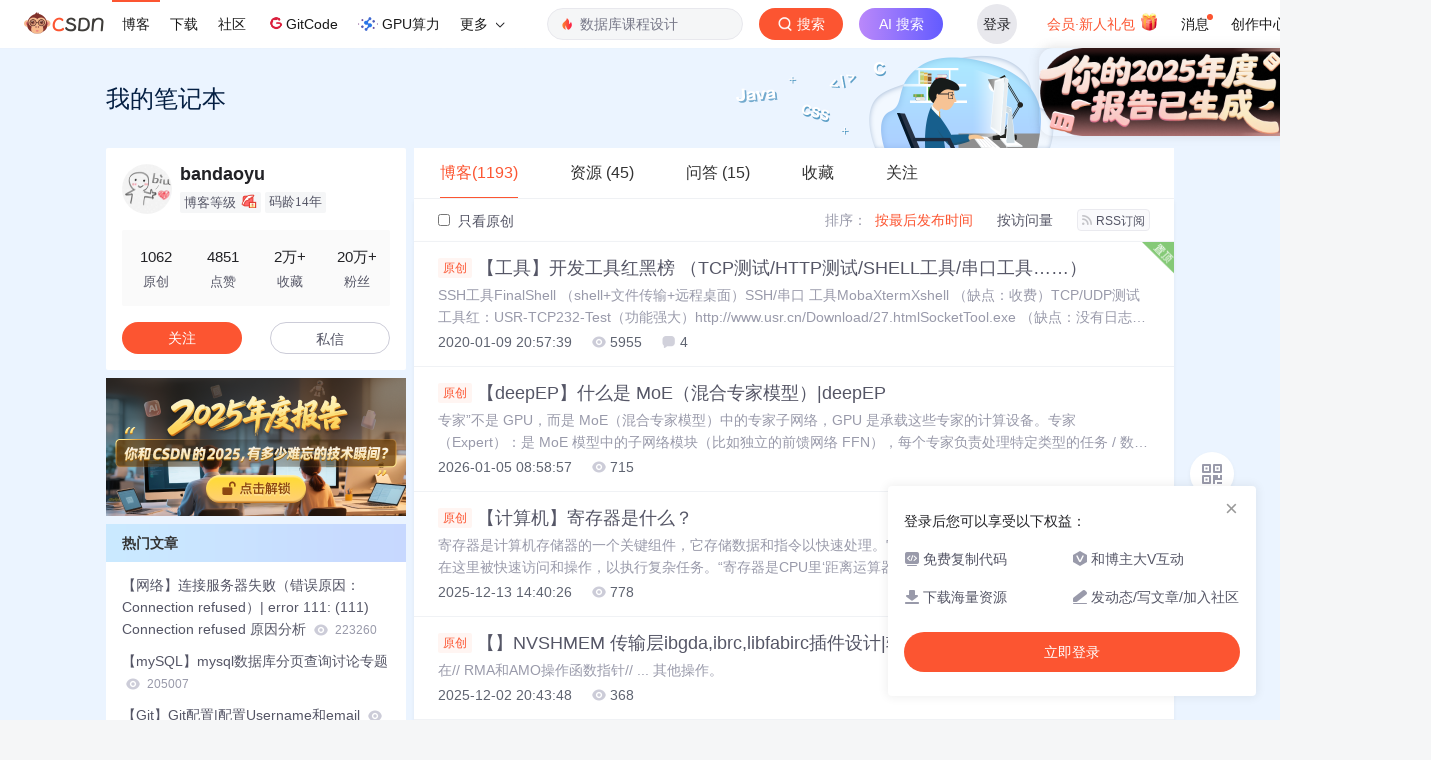

--- FILE ---
content_type: text/html;charset=utf-8
request_url: https://blog.csdn.net/bandaoyu
body_size: 25101
content:

<!DOCTYPE html>
<html lang="zh-CN">

<head>
    <meta charset="utf-8">
    <link rel="canonical" href="https://blog.csdn.net/bandaoyu"/>
    <meta http-equiv="content-type" content="text/html; charset=utf-8">
    <meta name="renderer" content="webkit"/>
    <meta name="force-rendering" content="webkit"/>
    <meta http-equiv="X-UA-Compatible" content="IE=edge,chrome=1"/>
    <meta name="viewport" content="width=device-width, initial-scale=1.0, minimum-scale=1.0, maximum-scale=1.0, user-scalable=no">
    <meta name="report" content='{"pid": "blog", "spm":"1001.2014"}'>
    <meta name="referrer" content="always">
    <meta http-equiv="Cache-Control" content="no-siteapp" /><link rel="alternate" media="handheld" href="#" />
    <meta name="shenma-site-verification" content="5a59773ab8077d4a62bf469ab966a63b_1497598848">
    <meta name="applicable-device" content="pc">
    <link  href="https://g.csdnimg.cn/static/logo/favicon32.ico"  rel="shortcut icon" type="image/x-icon" />
    <title>bandaoyu-CSDN博客</title>
    <meta name="description" content="bandaoyu擅长C/C++,linux,存储|ceph|DAOS,等方面的知识,bandaoyu关注云原生,阿里云,设计规范,架构,区块链,容器,测试用例,重构,需求分析,测试覆盖率,分布式,ssl,tcp/ip,规格说明书,docker,代码规范,模块测试,性能优化,linux,单元测试,测试工具,代码复审,云计算,面试,敏捷流程,压力测试,可用性测试,源代码管理,功能测试,后端,网络协议,共识算法,集成测试,分布式账本,大数据领域.">
        <link rel="stylesheet" type="text/css" href="https://csdnimg.cn/release/blogv2/dist/pc/css/list_enter-a82992e6b1.min.css">
        <link rel="stylesheet" type="text/css" href="https://csdnimg.cn/release/blogv2/dist/pc/themesSkin/skin-growway/skin-growway-d937252ffc.min.css">
    <script src="https://g.csdnimg.cn/lib/jquery/1.12.4/jquery.min.js" type="text/javascript"></script>
    <script src="https://g.csdnimg.cn/lib/jquery-migrate/1.4.1/jquery-migrate.js" type="text/javascript"></script>
    <script type="text/javascript">
        var isCorporate = false;
        var username =  "bandaoyu";
        var skinImg = "white";

        var blog_address = "https://blog.csdn.net/bandaoyu";
        var currentUserName = "";
        var isOwner = false;
        var loginUrl = "http://passport.csdn.net/account/login?from=https://blog.csdn.net/bandaoyu";
        var blogUrl = "https://blog.csdn.net/";
        var starMapUrl = '';
        var inscodeHost = '';
        var paymentBalanceUrl = '';
        var appBlogDomain = '';
        var avatar = "https://profile-avatar.csdnimg.cn/2ec9eac8d74c4bc6bcf35f38e1fab5ea_bandaoyu.jpg!1";
        var isCJBlog = false;
        var isStarMap = false;
        var articleTitle = "我的笔记本";
        var articleDesc = "bandaoyu擅长C/C++,linux,存储|ceph|DAOS,等方面的知识,bandaoyu关注云原生,阿里云,设计规范,架构,区块链,容器,测试用例,重构,需求分析,测试覆盖率,分布式,ssl,tcp/ip,规格说明书,docker,代码规范,模块测试,性能优化,linux,单元测试,测试工具,代码复审,云计算,面试,敏捷流程,压力测试,可用性测试,源代码管理,功能测试,后端,网络协议,共识算法,集成测试,分布式账本,大数据领域.";
        var articleTitles = "bandaoyu-CSDN博客";
        var nickName = "bandaoyu";
        var articleDetailUrl = "";
        var vipUrlV = "https://mall.csdn.net/vip?vipSource=learningVip";
        if(window.location.host.split('.').length == 3) {
            blog_address = blogUrl + username;
        }
        var skinStatus = "White";
        var blogStaticHost = "https://csdnimg.cn/release/blogv2/"
        var payColumn = false
    </script>
        <meta name="toolbar" content='{"type":"0","fixModel":"1"}'>
    <script src="https://g.csdnimg.cn/??fixed-sidebar/1.1.7/fixed-sidebar.js" type="text/javascript"></script>
    <script src='//g.csdnimg.cn/common/csdn-report/report.js' type='text/javascript'></script>
    <link rel="stylesheet" type="text/css" href="https://csdnimg.cn/public/sandalstrap/1.4/css/sandalstrap.min.css">
    <style>
        .MathJax, .MathJax_Message, .MathJax_Preview{
            display: none
        }
    </style>
    <script src="https://dup.baidustatic.com/js/ds.js"></script>
    <script src="/cdn_cgi_bs_bot/static/crypto.min.js"></script>
    <script src="/cdn_cgi_bs_bot/static/bot-score-v1.js"></script>
    <script src="/cdn_cgi_bs_captcha/static/js/waf_captcha_embedded_bs.js"></script>
</head>
  <body class="nodata  " style="">
    <div id="toolbarBox" style="min-height: 48px;"></div>
    <script src="https://g.csdnimg.cn/common/csdn-toolbar/csdn-toolbar.js" type="text/javascript"></script>
    <script>
    (function(){
        var bp = document.createElement('script');
        var curProtocol = window.location.protocol.split(':')[0];
        if (curProtocol === 'https') {
            bp.src = 'https://zz.bdstatic.com/linksubmit/push.js';
        }
        else {
            bp.src = 'http://push.zhanzhang.baidu.com/push.js';
        }
        var s = document.getElementsByTagName("script")[0];
        s.parentNode.insertBefore(bp, s);
    })();
    </script>
<link rel="stylesheet" href="https://g.csdnimg.cn/lib/cropper/3.1.6/cropper.css">
<script src="https://g.csdnimg.cn/lib/cropper/3.1.6/cropper.js"></script>
<script type="text/javascript" crossorigin src="https://g.csdnimg.cn/common/csdn-login-box/csdn-login-box.js"></script>
<script>
	$("#msgToastText").hide()
</script>
<div class="skin-boxshadow"></div>
<div id="userSkin">
	<div class="user-skin-box">
		<p class="user-skin-title">
        <span>自定义博客皮肤<span class="vip-get">VIP专享<span></span>
        <span class="close-bt bt-back"><svg t="1567152543821" class="icon" viewBox="0 0 1024 1024" version="1.1" xmlns="http://www.w3.org/2000/svg" p-id="10924" xmlns:xlink="http://www.w3.org/1999/xlink" width="12" height="12"><defs><style type="text/css"></style></defs><path d="M512 438.378667L806.506667 143.893333a52.032 52.032 0 1 1 73.6 73.621334L585.621333 512l294.485334 294.485333a52.074667 52.074667 0 0 1-73.6 73.642667L512 585.621333 217.514667 880.128a52.053333 52.053333 0 1 1-73.621334-73.642667L438.378667 512 143.893333 217.514667a52.053333 52.053333 0 1 1 73.621334-73.621334L512 438.378667z" fill="" p-id="10925"></path></svg></span>
        </p>
		<div class="user-skin-item">
			<div class="user-skin-left"><span>*</span>博客头图：</div>
			<div class="user-skin-right">
				<input type="file" class="upload-skin-img" id="uploadHeaderimg" style="display:none" value="">
				<label for="uploadHeaderimg" class="upload-img">
					<div class="icon-box">
					<img class="upload-icon" src="https://csdnimg.cn/release/blogv2/dist/pc/img/upLoadImage.png" alt="">
					<img style="display:none" class="success-upload-icon" src="https://csdnimg.cn/release/blogv2/dist/pc/img/upLoadImageWhite.png" alt="">
					<p class="tip-massage">点击选择上传的图片</p>
					</div>
				</label>
                <p  class="user-skin-tip">格式为PNG、JPG，宽度*高度大于1920*100像素，不超过2MB，主视觉建议放在右侧，请参照线上博客头图</p>
			    <p  class="user-skin-color">请上传大于1920*100像素的图片！</p>
			</div>
		</div>
		<div class="user-skin-item">
            <div class="user-skin-left"><span></span>博客底图：</div>
			<div class="user-skin-right">
				<input type="file" class="upload-skin-img" id="uploadBgimg" style="display:none" value="">
				<label for="uploadBgimg" class="upload-img">
					<div class="icon-box">
					<img class="upload-icon" src="https://csdnimg.cn/release/blogv2/dist/pc/img/upLoadImage.png" alt="">
					<img style="display:none" class="success-upload-icon" src="https://csdnimg.cn/release/blogv2/dist/pc/img/upLoadImageWhite.png" alt="">					
					<p class="tip-massage">点击选择上传的图片</p>
					</div>
				</label>
                <p class="user-skin-tip">图片格式为PNG、JPG，不超过1MB，可上下左右平铺至整个背景</p>
			</div>
		</div>
		<div class="user-skin-item">
            <div class="user-skin-left"><span></span>栏目图：</div>
			<div class="user-skin-right">
				<input type="file" class="upload-skin-img" id="uploadColumnimg" style="display:none" value="">
				<label for="uploadColumnimg" class="upload-img">
					<div class="icon-box">
					<img class="upload-icon" src="https://csdnimg.cn/release/blogv2/dist/pc/img/upLoadImage.png" alt="">
					<img style="display:none" class="success-upload-icon" src="https://csdnimg.cn/release/blogv2/dist/pc/img/upLoadImageWhite.png" alt="">					
					<p class="tip-massage">点击选择上传的图片</p>
					</div>
				</label>
                <p class="user-skin-tip">图片格式为PNG、JPG，图片宽度*高度为300*38像素，不超过0.5MB</p>
			</div>
			
		</div>
		<div class="user-skin-item user-skin-item-input">
            <div class="user-skin-left"><span></span>主标题颜色：</div>
			<div class="user-skin-right">
				<input type="text" class="skin-input" id="topicColor" placeholder="#ffffff">
                <p class="user-skin-tip">RGB颜色，例如：#AFAFAF</p>
			</div>
			
		</div>
		<div class="user-skin-item user-skin-item-input">
            <div class="user-skin-left"><span></span>Hover：</div>
			<div class="user-skin-right">
				<input type="text" class="skin-input" id="topicHoverColor" placeholder="#ffffff">
                <p class="user-skin-tip">RGB颜色，例如：#AFAFAF</p>
			</div>
			
		</div>
		<div class="user-skin-item user-skin-item-input">
            <div class="user-skin-left"><span></span>副标题颜色：</div>
			<div class="user-skin-right">
				<input type="text" class="skin-input" id="subTopicColor" placeholder="#b8b8b8">
                <p class="user-skin-tip">RGB颜色，例如：#AFAFAF</p>
			</div>
			
		</div>
		<div class="user-skin-bt">
			<a href="javascript:;" class="user-skin-preview bt">预览</a>
			<a href="javascript:;" class="user-skin-cancel bt bt-back">取消</a>
			<a href="javascript:;" class="user-skin-refer bt">提交</a>
		</div>
	</div>
</div>
<div id="cropBox">
	<div class="crop-box">
		<p class="crop-box-title">
        	<span>自定义博客皮肤</span>
        	<span class="close-bt  bt-back"><svg t="1567152543821" class="icon" viewBox="0 0 1024 1024" version="1.1" xmlns="http://www.w3.org/2000/svg" p-id="10924" xmlns:xlink="http://www.w3.org/1999/xlink" width="12" height="12"><defs><style type="text/css"></style></defs><path d="M512 438.378667L806.506667 143.893333a52.032 52.032 0 1 1 73.6 73.621334L585.621333 512l294.485334 294.485333a52.074667 52.074667 0 0 1-73.6 73.642667L512 585.621333 217.514667 880.128a52.053333 52.053333 0 1 1-73.621334-73.642667L438.378667 512 143.893333 217.514667a52.053333 52.053333 0 1 1 73.621334-73.621334L512 438.378667z" fill="" p-id="10925"></path></svg></span>
        </p>
		<div class="crop-img-before">
			<img src="" alt="" id="cropImg">
		</div>
		<div class="crop-zoom">
			<a href="javascript:;" class="bt-reduce">-</a><a href="javascript:;" class="bt-add">+</a>
		</div>
		<div class="crop-img-after">
			<div  class="final-img"></div>
		</div>
		<div class="crop-bt">
			<a href="javascript:;" class="bt-prev bt-back">上一步</a><a href="javascript:;" class="bt-next">保存</a>
		</div>
	</div>
</div>
<header>
	<div class="container d-flex clearfix">
		<div class="header-content-box " style=" padding:0;">
		<div class="title-box">
			<h1 class="title-blog ">
				<a href="https://blog.csdn.net/bandaoyu" style="">我的笔记本</a>
			</h1>
			<p class="description " style=""></p>
		</div>
		<div class="opt-box d-flex justify-content-end">
		</div>
		</div>
	</div>
</header>
<div class="container clearfix pt0" id="mainBox">
    <main class="content-mian-box"> 
    <div class="container-header">
        <ul class="container-header-ul" id="container-header-ul">
         <li class="active margin" id="container-header-blog" data-type="blog" data-num="1193"><span  data-report-click='{"spm":"1001.2014.3001.5189"}'>博客(1193)</span></li> 
            
<li data-num="45" data-report-click='{"spm":"1001.2014.3001.5191"}' data-type="downloadfile" class="container-header-ul-li margin"><span >资源                (45)</span></li>
            
<li data-num="15" data-report-click='{"spm":"1001.2014.3001.5195"}' data-type="askquestion" class="container-header-ul-li margin"><span >问答                (15)</span></li>
            <li data-num="" data-type="shou" data-report-click='{"spm":"1001.2014.3001.5232"}' data-flag="true" id="blogCollection" class="container-header-ul-li margin"><span>收藏</span></li>
            <li data-num="" data-type="guan" data-report-click='{"spm":"1001.2014.3001.5233"}' data-flag="true" id="blogFollow" class="container-header-ul-li margin"><span>关注</span></li>
        </ul>
    </div>
<div class="articleMeList-integration" id="articleMeList-blog" style="display:block;">
  <div class="filter-box d-flex align-items-center">
      <form action="" id="seeOriginal">
      <label class="chk-box" for="chkOriginal">
        <input onchange="this.checked ? document.getElementById('seeOriginal').submit() : location.href = 'https://blog.csdn.net/bandaoyu'" type="checkbox" name="t" value="1"  id="chkOriginal" data-report-click='{"spm":"1001.2014.3001.5236","extend1":"点击选中"}'>
        只看原创
      </label>
      </form>
      <dl class="filter-sort-box d-flex align-items-center">
        <dt>排序：</dt>
        <dd><a href="https://blog.csdn.net/bandaoyu" data-report-query="" class="btn-filter-sort active" target="_self" data-report-click='{"spm":"1001.2014.3001.5237"}'>按最后发布时间</a></dd>
        <dd><a href="https://blog.csdn.net/bandaoyu" data-report-query="orderby=ViewCount" class="btn-filter-sort " target="_self" data-report-click='{"spm":"1001.2014.3001.5238"}'>按访问量</a></dd>
        <dd><a class="btn btn-sm rss" href="https://blog.csdn.net/bandaoyu/rss/list" data-report-click='{"spm":"1001.2014.3001.5239"}'>
        <img class="rss-img" src="https://csdnimg.cn/release/blogv2/dist/pc/img/rss.png" alt="">RSS订阅</a>
        </dd>
    </dl>
  </div>
  <div class="article-list">
    <div class="article-item-box csdn-tracking-statistics" data-articleid="103915651">
      <img class="settop" src="https://csdnimg.cn/release/blogv2/dist/pc/img/listFixedTop.png" alt="">
      <h4 class="">
        <a href="https://blog.csdn.net/bandaoyu/article/details/103915651"  data-report-click='{"spm":"1001.2014.3001.5190"}' target="_blank">
            <span class="article-type type-1 float-none">原创</span>
          【工具】开发工具红黑榜 （TCP测试/HTTP测试/SHELL工具/串口工具……）
        </a> 
      </h4>
      <p class="content">
        SSH工具FinalShell （shell+文件传输+远程桌面）SSH/串口 工具MobaXtermXshell （缺点：收费）TCP/UDP测试工具红：USR-TCP232-Test（功能强大）http://www.usr.cn/Download/27.htmlSocketTool.exe （缺点：没有日志功能，点击发送后发送框内的数据被清除）灰：T............
      </p>
      <div class="info-box d-flex align-content-center">
        <p>
          <span class="date">2020-01-09 20:57:39</span>
          <span class="read-num"><img src="https://csdnimg.cn/release/blogv2/dist/pc/img/readCountWhite.png" alt="">5955</span>
          <span class="read-num"><img src="https://csdnimg.cn/release/blogv2/dist/pc/img/commentCountWhite.png" alt="">4</span>
        </p>
      </div>
    </div>
    <div class="article-item-box csdn-tracking-statistics" data-articleid="156589484">
      <h4 class="">
        <a href="https://blog.csdn.net/bandaoyu/article/details/156589484"  data-report-click='{"spm":"1001.2014.3001.5190"}' target="_blank">
            <span class="article-type type-1 float-none">原创</span>
          【deepEP】什么是 MoE（混合专家模型）|deepEP
        </a> 
      </h4>
      <p class="content">
        专家”不是 GPU，而是 MoE（混合专家模型）中的专家子网络，GPU 是承载这些专家的计算设备。专家（Expert）：是 MoE 模型中的子网络模块（比如独立的前馈网络 FFN），每个专家负责处理特定类型的任务 / 数据（比如 “数学专家”“代码专家”）。GPU：是硬件设备，多个专家会被分配到不同的 GPU 上（通过 “专家并行” 策略），一个 GPU 可以承载多个专家，一个专家也可以部署在单个 GPU 上。举个例子：图中。
      </p>
      <div class="info-box d-flex align-content-center">
        <p>
          <span class="date">2026-01-05 08:58:57</span>
          <span class="read-num"><img src="https://csdnimg.cn/release/blogv2/dist/pc/img/readCountWhite.png" alt="">715</span>
        </p>
      </div>
    </div>
    <div class="article-item-box csdn-tracking-statistics" data-articleid="155887550">
      <h4 class="">
        <a href="https://blog.csdn.net/bandaoyu/article/details/155887550"  data-report-click='{"spm":"1001.2014.3001.5190"}' target="_blank">
            <span class="article-type type-1 float-none">原创</span>
          【计算机】寄存器是什么？
        </a> 
      </h4>
      <p class="content">
        寄存器是计算机存储器的一个关键组件，它存储数据和指令以快速处理。它充当一个高效的临时存储区，信息可以在这里被快速访问和操作，以执行复杂任务。“寄存器是CPU里‘距离运算器最近、延迟最低、名字最短的存储’——它把‘存储’和‘控制’合二为一，让指令在纳秒级完成‘取-译-执-写回’的循环。
      </p>
      <div class="info-box d-flex align-content-center">
        <p>
          <span class="date">2025-12-13 14:40:26</span>
          <span class="read-num"><img src="https://csdnimg.cn/release/blogv2/dist/pc/img/readCountWhite.png" alt="">778</span>
        </p>
      </div>
    </div>
    <div class="article-item-box csdn-tracking-statistics" data-articleid="155502736">
      <h4 class="">
        <a href="https://blog.csdn.net/bandaoyu/article/details/155502736"  data-report-click='{"spm":"1001.2014.3001.5190"}' target="_blank">
            <span class="article-type type-1 float-none">原创</span>
          【】NVSHMEM 传输层ibgda,ibrc,libfabirc插件设计|软件插件设计
        </a> 
      </h4>
      <p class="content">
        在// RMA和AMO操作函数指针// ... 其他操作。
      </p>
      <div class="info-box d-flex align-content-center">
        <p>
          <span class="date">2025-12-02 20:43:48</span>
          <span class="read-num"><img src="https://csdnimg.cn/release/blogv2/dist/pc/img/readCountWhite.png" alt="">368</span>
        </p>
      </div>
    </div>
    <div class="article-item-box csdn-tracking-statistics" data-articleid="155360840">
      <h4 class="">
        <a href="https://blog.csdn.net/bandaoyu/article/details/155360840"  data-report-click='{"spm":"1001.2014.3001.5190"}' target="_blank">
            <span class="article-type type-1 float-none">原创</span>
          【RDMA】一个例子说明Infiniband 的LID是什么
        </a> 
      </h4>
      <p class="content">
        在同一个子网内的Inifiniband 网卡才能通信，ibstat 查看Base lid 就是网卡自己的LIDSM lid: 就是网卡所在的子网的ID （其实是该子网管理器的ID）。上面的信息输出表明当前节点接入两个子网：子网 261 mlx5_0,子网 189 mlx5_2~mlx5_3mlx5_0261属于的子网mlx5_10端口处于状态，未关联有效 SM189属于的子网。
      </p>
      <div class="info-box d-flex align-content-center">
        <p>
          <span class="date">2025-11-28 19:53:39</span>
          <span class="read-num"><img src="https://csdnimg.cn/release/blogv2/dist/pc/img/readCountWhite.png" alt="">439</span>
        </p>
      </div>
    </div>
    <div class="article-item-box csdn-tracking-statistics" data-articleid="155243034">
      <h4 class="">
        <a href="https://blog.csdn.net/bandaoyu/article/details/155243034"  data-report-click='{"spm":"1001.2014.3001.5190"}' target="_blank">
            <span class="article-type type-1 float-none">原创</span>
          【集群】slurm
        </a> 
      </h4>
      <p class="content">
        Slurm（全称，即 “用于资源管理的简单 Linux 工具”）是一款开源、高度可扩展的集群作业调度与资源管理系统。Slurm作为集群工作负载管理器，Slurm具有三个关键功能。首先，它在一段时间内为用户分配对资源（计算节点）的独占和/或非独占访问权限，以便他们可以执行工作。其次，它为在分配的节点集上启动、执行和监控工作（通常是并行工作）提供了一个框架。最后，它通过管理待处理工作队列来仲裁资源的争用。
      </p>
      <div class="info-box d-flex align-content-center">
        <p>
          <span class="date">2025-11-25 19:54:20</span>
          <span class="read-num"><img src="https://csdnimg.cn/release/blogv2/dist/pc/img/readCountWhite.png" alt="">939</span>
        </p>
      </div>
    </div>
    <div class="article-item-box csdn-tracking-statistics" data-articleid="154752419">
      <h4 class="">
        <a href="https://blog.csdn.net/bandaoyu/article/details/154752419"  data-report-click='{"spm":"1001.2014.3001.5190"}' target="_blank">
            <span class="article-type type-1 float-none">原创</span>
          【NCCL】NCCL 中的channel 是什么概念？
        </a> 
      </h4>
      <p class="content">
        （编译后生成nccl.h）和公开 API 中不直接暴露（内部实现），但上层通过ncclComm_t（通信对象）间接引用 Channel；内部结构体定义在，核心字段包括：int id;// Channel 唯一标识// 关联的通信对象（包含 Group 信息）// 发送缓冲区// 接收缓冲区// 缓冲区大小// 传输类型（PCIe/NVLink/IB）// 对端 GPU 信息（设备号、地址等）// 同步原语（信号量、事件等，确保传输有序）
      </p>
      <div class="info-box d-flex align-content-center">
        <p>
          <span class="date">2025-11-12 21:04:56</span>
          <span class="read-num"><img src="https://csdnimg.cn/release/blogv2/dist/pc/img/readCountWhite.png" alt="">760</span>
        </p>
      </div>
    </div>
    <div class="article-item-box csdn-tracking-statistics" data-articleid="154403005">
      <h4 class="">
        <a href="https://blog.csdn.net/bandaoyu/article/details/154403005"  data-report-click='{"spm":"1001.2014.3001.5190"}' target="_blank">
            <span class="article-type type-1 float-none">原创</span>
          【NCCL】Merged Device(合并设备)和bond的区别
        </a> 
      </h4>
      <p class="content">
        在现代高性能计算环境中，节点可能有多个网络接口卡（NIC）或多个设备用于网络通信。NCCL 支持将这些设备合并为一个逻辑连接，以提高带宽和性能。因此，通信的两端都需要知道对方有多少个设备，这样才能正确地建立连接和分配资源。。NCCL 中将多个设备合并为一个逻辑连接，这种合并被称为&quot;Merged Device&quot;（合并设备）。
      </p>
      <div class="info-box d-flex align-content-center">
        <p>
          <span class="date">2025-11-04 17:33:22</span>
          <span class="read-num"><img src="https://csdnimg.cn/release/blogv2/dist/pc/img/readCountWhite.png" alt="">682</span>
        </p>
      </div>
    </div>
    <div class="article-item-box csdn-tracking-statistics" data-articleid="154355886">
      <h4 class="">
        <a href="https://blog.csdn.net/bandaoyu/article/details/154355886"  data-report-click='{"spm":"1001.2014.3001.5190"}' target="_blank">
          <span class="article-type type-4 float-none">翻译</span> 
          【NCCL】什么是PXN
        </a> 
      </h4>
      <p class="content">
        NVIDIA在NCCL 2.12版本中引入PXN架构优化all2all通信性能。该架构创新性地结合NVLink与PCIe通信，使GPU可通过NVLink将数据写入中间GPU缓冲区，再经PCIe交换机直接传输至目标网卡，避免了传统CPU间协议的带宽限制。PXN通过消息聚合机制将最多8条消息合并发送，显著提升消息速率；同时实现了节点内GPU到目标节点的连接共享，减少连接数量。测试显示该方案有效降低了网络拥塞，使all2all操作性能提升显著。该技术还解决了单GPU-NIC拓扑下的ring算法限制问题，为模型并行
      </p>
      <div class="info-box d-flex align-content-center">
        <p>
          <span class="date">2025-11-03 18:14:37</span>
          <span class="read-num"><img src="https://csdnimg.cn/release/blogv2/dist/pc/img/readCountWhite.png" alt="">205</span>
        </p>
      </div>
    </div>
    <div class="article-item-box csdn-tracking-statistics" data-articleid="154142133">
      <h4 class="">
        <a href="https://blog.csdn.net/bandaoyu/article/details/154142133"  data-report-click='{"spm":"1001.2014.3001.5190"}' target="_blank">
            <span class="article-type type-1 float-none">原创</span>
          【RDMA】mlx5dev mlx5dv_devx 接口
        </a> 
      </h4>
      <p class="content">
        API 是一个抽象接口，不依赖于任何底层硬件的具体实现(意思是 RDMA 网卡不仅有 mellanox（MLX）、还有 intel 等厂商，这些厂商都遵循 OFED 的 verbs API 接口定义，针对自家网卡实现了 API 规定的功能)。DEVX API 利用 KABI（内核 ABI）机制，允许用户空间直接访问 mlx5 设备驱动，其主要目标是使用户态驱动尽可能独立于内核，从而在无需或仅需极少内核改动的情况下，启用未来设备的新功能和新命令。—— 通过 DEVX 接口修改 Verbs CQ（完成队列）
      </p>
      <div class="info-box d-flex align-content-center">
        <p>
          <span class="date">2025-10-30 20:39:55</span>
          <span class="read-num"><img src="https://csdnimg.cn/release/blogv2/dist/pc/img/readCountWhite.png" alt="">1119</span>
        </p>
      </div>
    </div>
    <div class="article-item-box csdn-tracking-statistics" data-articleid="153876635">
      <h4 class="">
        <a href="https://blog.csdn.net/bandaoyu/article/details/153876635"  data-report-click='{"spm":"1001.2014.3001.5190"}' target="_blank">
            <span class="article-type type-1 float-none">原创</span>
          【C/C++】动态加载(dlopen)和直接链接 库的区别
        </a> 
      </h4>
      <p class="content">
        动态加载(dlopen)方式加载库和直接链接库 有什么区别动态加载（dlopen。
      </p>
      <div class="info-box d-flex align-content-center">
        <p>
          <span class="date">2025-10-25 15:38:07</span>
          <span class="read-num"><img src="https://csdnimg.cn/release/blogv2/dist/pc/img/readCountWhite.png" alt="">1039</span>
        </p>
      </div>
    </div>
    <div class="article-item-box csdn-tracking-statistics" data-articleid="152816542">
      <h4 class="">
        <a href="https://blog.csdn.net/bandaoyu/article/details/152816542"  data-report-click='{"spm":"1001.2014.3001.5190"}' target="_blank">
            <span class="article-type type-1 float-none">原创</span>
          【NCCL】Ring Allreduce
        </a> 
      </h4>
      <p class="content">
        AllReduce主要目的是在所有处理器上收集并汇总数据，使得每个处理器都能获得全局数据的归约结果。AllReduce就像一个“班级大合唱的收票统计”：假设一个班有4个小组，每个小组算出了自己应该交的班费（比如A组10元，B组20元，C组30元，D组40元）。AllReduce的目标就是让每个小组都知道全班总共要交多少钱（10+20+30+40=100元），而不仅仅是知道自己小组的数额。为什么这个很重要？在深度学习（比如训练大模型）中：每个处理器（GPU）= 上面的一个“小组”每个处理器的数据。
      </p>
      <div class="info-box d-flex align-content-center">
        <p>
          <span class="date">2025-10-09 20:31:30</span>
          <span class="read-num"><img src="https://csdnimg.cn/release/blogv2/dist/pc/img/readCountWhite.png" alt="">1254</span>
        </p>
      </div>
    </div>
    <div class="article-item-box csdn-tracking-statistics" data-articleid="150122630">
      <h4 class="">
        <a href="https://blog.csdn.net/bandaoyu/article/details/150122630"  data-report-click='{"spm":"1001.2014.3001.5190"}' target="_blank">
            <span class="article-type type-1 float-none">原创</span>
          【RDMA】GDR和GDA的区别(GPUDirect Async vs GPU Direct RDMA）
        </a> 
      </h4>
      <p class="content">
        GDA 通常是指 NVIDIA 的 GPUDirect Async 技术，它与 GDR（GPU Direct RDMA）都属于 NVIDIA GPUDirect 技术家族的成员。GDA 让 GPU 真正实现了 “数据发送 + 通信控制” 全自主，带来两大关键优势：1. 延迟更低：砍掉 CPU 参与的控制流程，减少上下文切换、队列等待的耗时；2. CPU 彻底解放：CPU 不再被通信控制绑定，能专注跑其他计算任务，提升系统整体效率。
      </p>
      <div class="info-box d-flex align-content-center">
        <p>
          <span class="date">2025-08-10 00:34:42</span>
          <span class="read-num"><img src="https://csdnimg.cn/release/blogv2/dist/pc/img/readCountWhite.png" alt="">2198</span>
        </p>
      </div>
    </div>
    <div class="article-item-box csdn-tracking-statistics" data-articleid="149652206">
      <h4 class="">
        <a href="https://blog.csdn.net/bandaoyu/article/details/149652206"  data-report-click='{"spm":"1001.2014.3001.5190"}' target="_blank">
            <span class="article-type type-1 float-none">原创</span>
          【RDMA】Adapters PRM Mellanox Adapters Programmer’s Reference mellanox网卡编程手册0.52
        </a> 
      </h4>
      <p class="content">
        Mellanox 网卡程序员参考手册 （PRM） 文档。
      </p>
      <div class="info-box d-flex align-content-center">
        <p>
          <span class="date">2025-07-25 23:55:07</span>
          <span class="read-num"><img src="https://csdnimg.cn/release/blogv2/dist/pc/img/readCountWhite.png" alt="">751</span>
        </p>
      </div>
    </div>
    <div class="article-item-box csdn-tracking-statistics" data-articleid="149410268">
      <h4 class="">
        <a href="https://blog.csdn.net/bandaoyu/article/details/149410268"  data-report-click='{"spm":"1001.2014.3001.5190"}' target="_blank">
            <span class="article-type type-1 float-none">原创</span>
          【CUDA】warp洗牌shuffle：_shfl_sync、__shfl_up_sync、__shfl_down_sync 和 __shfl_xor_sync函数
        </a> 
      </h4>
      <p class="content">
        # 使用场景- 广播数据- 数据偏移- 交错访问+ 累加树形求和// 获取相邻线程的值。
      </p>
      <div class="info-box d-flex align-content-center">
        <p>
          <span class="date">2025-07-17 00:31:24</span>
          <span class="read-num"><img src="https://csdnimg.cn/release/blogv2/dist/pc/img/readCountWhite.png" alt="">1464</span>
        </p>
      </div>
    </div>
    <div class="article-item-box csdn-tracking-statistics" data-articleid="148801703">
      <h4 class="">
        <a href="https://blog.csdn.net/bandaoyu/article/details/148801703"  data-report-click='{"spm":"1001.2014.3001.5190"}' target="_blank">
          <span class="article-type type-4 float-none">翻译</span> 
          【NVSHMEM】NVSHMEM 3.0新增特性和兼容性
        </a> 
      </h4>
      <p class="content">
        NVSHMEM是NVIDIA Magnum IO的一部分，基于OpenSHMEM， NVSHMEM为跨越多个gpu内存的数据创建了一个全局地址空间，可以通过细粒度的gpu发起的操作，cpu发起的操作和CUDA流上的操作来访问。NVSHMEM 3.0在IBGDA中增加了对一种称为cpu辅助IBGDA的新模式的支持，它作为基于代理的网络和传统IBGDA之间的中间模式。它还允许NIC助手在运行时动态选择CPU或GPU。相反，NVSHMEM使用异步的、GPU发起的数据传输，消除了CPU和GPU之间的同步开销。
      </p>
      <div class="info-box d-flex align-content-center">
        <p>
          <span class="date">2025-06-21 00:16:13</span>
          <span class="read-num"><img src="https://csdnimg.cn/release/blogv2/dist/pc/img/readCountWhite.png" alt="">827</span>
        </p>
      </div>
    </div>
    <div class="article-item-box csdn-tracking-statistics" data-articleid="148350165">
      <h4 class="">
        <a href="https://blog.csdn.net/bandaoyu/article/details/148350165"  data-report-click='{"spm":"1001.2014.3001.5190"}' target="_blank">
            <span class="article-type type-1 float-none">原创</span>
          【NVSHMEM】NVSHMEM文档
        </a> 
      </h4>
      <p class="content">
        NVSHMEM为NVIDIA® GPU集群实现了OpenSHMEM并行编程模型。
      </p>
      <div class="info-box d-flex align-content-center">
        <p>
          <span class="date">2025-05-31 17:12:27</span>
          <span class="read-num"><img src="https://csdnimg.cn/release/blogv2/dist/pc/img/readCountWhite.png" alt="">1196</span>
        </p>
      </div>
    </div>
    <div class="article-item-box csdn-tracking-statistics" data-articleid="147838491">
      <h4 class="">
        <a href="https://blog.csdn.net/bandaoyu/article/details/147838491"  data-report-click='{"spm":"1001.2014.3001.5190"}' target="_blank">
            <span class="article-type type-1 float-none">原创</span>
          【NCCL】DBT算法(double binary tree，双二叉树)
        </a> 
      </h4>
      <p class="content">
        万卡集群通信优化算法双二叉树：https://www.bilibili.com/video/BV1zSpnezEB83.1 NCCL源码二叉树构建算法：https://www.bilibili.com/video/BV1DErsYwEhc/&quot;double binary tree&quot; 在并行计算/NCCL语境中特指一种用于高效集合通信的树形拓扑结构，由两个并行的二叉树组成。从 ring 算法到 tree 算法，把时间复杂度从 n 提升到了 logn。
      </p>
      <div class="info-box d-flex align-content-center">
        <p>
          <span class="date">2025-05-09 22:15:14</span>
          <span class="read-num"><img src="https://csdnimg.cn/release/blogv2/dist/pc/img/readCountWhite.png" alt="">1509</span>
        </p>
      </div>
    </div>
    <div class="article-item-box csdn-tracking-statistics" data-articleid="147237163">
      <h4 class="">
        <a href="https://blog.csdn.net/bandaoyu/article/details/147237163"  data-report-click='{"spm":"1001.2014.3001.5190"}' target="_blank">
            <span class="article-type type-1 float-none">原创</span>
          【vscode】vscode链接关联github/gitlab
        </a> 
      </h4>
      <p class="content">
        注意，这里的gitlab.com应该替换为你的GitLab实例的URL（如果你的GitLab是私有的或自托管的）。将pub内容复制，登录github/gitlab上，点击头像，选择preference，在右侧“user setting”选择“SSH Keys”，将pub内容填入。完成以上步骤后，你应该能够在VSCode中使用Git功能时，通过SSH密钥进行身份验证，而无需每次输入用户名和密码。在弹出的输入框中粘贴你在GitLab上复制的项目地址，然后按回车。在弹出的窗口至选择代码存放的位置。
      </p>
      <div class="info-box d-flex align-content-center">
        <p>
          <span class="date">2025-04-15 06:36:41</span>
          <span class="read-num"><img src="https://csdnimg.cn/release/blogv2/dist/pc/img/readCountWhite.png" alt="">3268</span>
        </p>
      </div>
    </div>
    <div class="article-item-box csdn-tracking-statistics" data-articleid="147237116">
      <h4 class="">
        <a href="https://blog.csdn.net/bandaoyu/article/details/147237116"  data-report-click='{"spm":"1001.2014.3001.5190"}' target="_blank">
            <span class="article-type type-1 float-none">原创</span>
          【GPU】CUDA、OpenCL、OpenMP、OpenACC等并行运算框架区别
        </a> 
      </h4>
      <p class="content">
        是一个类似于OpenMP的编程接口，专门为加速器（如GPU）设计。它通过使用编译制导语句来简化并行计算的编程工作，让开发者能够更容易地将计算任务迁移到加速器上执行。OpenACC的目标是降低使用加速器进行高性能计算的技术门槛，使非专家也能有效地利用这些资源。版本更新很快，但仅限N卡。OpenCL跨平台，社区貌似不太活跃，更新不如CUDA。：适合需要快速将CPU代码移植到GPU上的并行计算任务。主要是针对CPU，最近开始支持GPU了，SIMT（线程网格）
      </p>
      <div class="info-box d-flex align-content-center">
        <p>
          <span class="date">2025-04-15 06:20:42</span>
          <span class="read-num"><img src="https://csdnimg.cn/release/blogv2/dist/pc/img/readCountWhite.png" alt="">1771</span>
        </p>
      </div>
    </div>
    <div class="article-item-box csdn-tracking-statistics" data-articleid="146463108">
      <h4 class="">
        <a href="https://blog.csdn.net/bandaoyu/article/details/146463108"  data-report-click='{"spm":"1001.2014.3001.5190"}' target="_blank">
            <span class="article-type type-1 float-none">原创</span>
          【大模型】通信元语和相关概念|NCCL梯度|Allreduce|Scatter|Broadcast|Gather
        </a> 
      </h4>
      <p class="content">
        ReduceReduce（归约） 是一种聚合操作，与“拆分”相反，它的核心逻辑是将多个数据元素合并成一个结果。拆分是 Map 的职责，而非 Reduce。Reduce 的“归约”本质是通过迭代合并，逐步缩小数据规模，最终得到全局结果。以下是关键要点：1.定义与功能Reduce通过一个二元操作（如加法、取最大值等）逐步合并数据，最终输出一个单一值。例如：对执行 Reduce（求和），结果为10。2.与 Map 的关系在MapReduce模型中：Map。
      </p>
      <div class="info-box d-flex align-content-center">
        <p>
          <span class="date">2025-03-24 05:33:20</span>
          <span class="read-num"><img src="https://csdnimg.cn/release/blogv2/dist/pc/img/readCountWhite.png" alt="">3234</span>
          <span class="read-num"><img src="https://csdnimg.cn/release/blogv2/dist/pc/img/commentCountWhite.png" alt="">2</span>
        </p>
      </div>
    </div>
    <div class="article-item-box csdn-tracking-statistics" data-articleid="146393071">
      <h4 class="">
        <a href="https://blog.csdn.net/bandaoyu/article/details/146393071"  data-report-click='{"spm":"1001.2014.3001.5190"}' target="_blank">
          <span class="article-type type-4 float-none">翻译</span> 
          【RDMA】NUMA对RDMA单边操作影响的性能评估
        </a> 
      </h4>
      <p class="content">
        RDMA允许节点直接访问远程机器上的内存，而多处理器架构使用NUMA来提升内存访问性能。本文首次探讨了这些配置，并提供了关于NUMA对基于RDMA系统性能影响的定量研究结果。研究表明，对于超快网络而言，NUMA本地性的影响在启用RDMA的分布式系统的性能影响更大。总之，远程可访问内存的NUMA本地性差可能导致自动20%的性能下降。此外，根据内存本地性的不同，操作远程可访问内存的本地工作负载可能会导致高达300%的性能差距。我们使用两代RDMA卡、一个合成基准测试和Memcached对我们的发现进行了验证。
      </p>
      <div class="info-box d-flex align-content-center">
        <p>
          <span class="date">2025-03-20 12:32:57</span>
          <span class="read-num"><img src="https://csdnimg.cn/release/blogv2/dist/pc/img/readCountWhite.png" alt="">644</span>
        </p>
      </div>
    </div>
    <div class="article-item-box csdn-tracking-statistics" data-articleid="146348728">
      <h4 class="">
        <a href="https://blog.csdn.net/bandaoyu/article/details/146348728"  data-report-click='{"spm":"1001.2014.3001.5190"}' target="_blank">
            <span class="article-type type-1 float-none">原创</span>
          【工具】VS code AI 代码助手
        </a> 
      </h4>
      <p class="content">
        GitHub Copilot是由GitHub、OpenAI和微软Azure团队联合推出的AI编程助手，能够为开发者提供智能代码建议和自动补全功能，适用于多种编程语言和IDE，是目前市场上最受欢迎的AI编程工具之一。协作功能：帮助开发者实时补全代码、生成函数和模块，极大提升开发效率。产品价格GitHub Copilot目前提供30天免费试用期，个人开发者订阅费用约为10美元/月，企业版订阅则根据使用人数和规模定价。优点：提供高质量的代码建议，代码补全功能极其强大。
      </p>
      <div class="info-box d-flex align-content-center">
        <p>
          <span class="date">2025-03-19 11:07:13</span>
          <span class="read-num"><img src="https://csdnimg.cn/release/blogv2/dist/pc/img/readCountWhite.png" alt="">3357</span>
        </p>
      </div>
    </div>
    <div class="article-item-box csdn-tracking-statistics" data-articleid="146133455">
      <h4 class="">
        <a href="https://blog.csdn.net/bandaoyu/article/details/146133455"  data-report-click='{"spm":"1001.2014.3001.5190"}' target="_blank">
            <span class="article-type type-1 float-none">原创</span>
          【GPU】什么是 NVLink？
        </a> 
      </h4>
      <p class="content">
        什么是 NVLink?| NVIDIA 英伟达博客 https://blogs.nvidia.cn/blog/what-is-nvidia-nvlink/NVLink就是英伟达（NVIDIA）开发并推出的一种总线及其通信协议，主要用于GPU之间或GPU与CPU、网络接口卡（NIC）等其他外设的连接，提供更高效的传输性能（高带宽，低延迟）。
      </p>
      <div class="info-box d-flex align-content-center">
        <p>
          <span class="date">2025-03-09 16:25:58</span>
          <span class="read-num"><img src="https://csdnimg.cn/release/blogv2/dist/pc/img/readCountWhite.png" alt="">3367</span>
          <span class="read-num"><img src="https://csdnimg.cn/release/blogv2/dist/pc/img/commentCountWhite.png" alt="">1</span>
        </p>
      </div>
    </div>
    <div class="article-item-box csdn-tracking-statistics" data-articleid="146133103">
      <h4 class="">
        <a href="https://blog.csdn.net/bandaoyu/article/details/146133103"  data-report-click='{"spm":"1001.2014.3001.5190"}' target="_blank">
            <span class="article-type type-1 float-none">原创</span>
          【GPU】什么是NCCL和Simple, LL, LL128通信协议
        </a> 
      </h4>
      <p class="content">
        NCCL (NVIDIA Collective Communications Library) 是 NVIDIA 推出的一个用于 GPU 之间高性能通信的库。深度学习模型规模巨大，单个 GPU 无法满足训练需求，需要将模型或数据分割到多个 GPU 上进行并行训练，NCCL 就是为了解决这个场景而生的。NCCL确实提供了Simple、LL和LL128这三种通信协议，以满足不同应用场景下的性能需求。减少同步带来的延迟将数据排列组合成4B Data+4B Flag的形式进行传输，对端会对Flag值进行校验。
      </p>
      <div class="info-box d-flex align-content-center">
        <p>
          <span class="date">2025-03-09 15:48:48</span>
          <span class="read-num"><img src="https://csdnimg.cn/release/blogv2/dist/pc/img/readCountWhite.png" alt="">4179</span>
          <span class="read-num"><img src="https://csdnimg.cn/release/blogv2/dist/pc/img/commentCountWhite.png" alt="">9</span>
        </p>
      </div>
    </div>
    <div class="article-item-box csdn-tracking-statistics" data-articleid="146126722">
      <h4 class="">
        <a href="https://blog.csdn.net/bandaoyu/article/details/146126722"  data-report-click='{"spm":"1001.2014.3001.5190"}' target="_blank">
            <span class="article-type type-1 float-none">原创</span>
          【CUDA】什么是CUDA？什么是CUDA编程？
        </a> 
      </h4>
      <p class="content">
        CUDA（Compute Unified Device Architecture，统一计算设备架构），是显卡厂商NVIDIA推出的一种并行计算平台和编程模型。概念中的重点是“统一”二字：“统一”的含义是指该架构将不同类型的计算设备（主要是CPU和GPU）整合到一个统一的编程模型中，开发者可以使用相同的编程语言和工具集，在CPU和GPU上执行计算任务，而无为 CPU 和 GPU 分别编写完全不同的代码(既同时开发 CPU 和 GPU 上的共同程序)，这种统一性简化了并行计算的开发流程传统方式。
      </p>
      <div class="info-box d-flex align-content-center">
        <p>
          <span class="date">2025-03-09 05:21:29</span>
          <span class="read-num"><img src="https://csdnimg.cn/release/blogv2/dist/pc/img/readCountWhite.png" alt="">5164</span>
        </p>
      </div>
    </div>
    <div class="article-item-box csdn-tracking-statistics" data-articleid="146083819">
      <h4 class="">
        <a href="https://blog.csdn.net/bandaoyu/article/details/146083819"  data-report-click='{"spm":"1001.2014.3001.5190"}' target="_blank">
            <span class="article-type type-1 float-none">原创</span>
          【Linux】软件工程师的屠龙技—eBPF(编辑中）
        </a> 
      </h4>
      <p class="content">
        eBPF（extended Berkeley Packet Filter），即“增强版伯克利数据包过滤器”或“伯克利数据包过滤器扩展版”，是一种在Linux内核中运行沙盒程序的技术。
      </p>
      <div class="info-box d-flex align-content-center">
        <p>
          <span class="date">2025-03-07 01:17:25</span>
          <span class="read-num"><img src="https://csdnimg.cn/release/blogv2/dist/pc/img/readCountWhite.png" alt="">1121</span>
        </p>
      </div>
    </div>
    <div class="article-item-box csdn-tracking-statistics" data-articleid="145690559">
      <h4 class="">
        <a href="https://blog.csdn.net/bandaoyu/article/details/145690559"  data-report-click='{"spm":"1001.2014.3001.5190"}' target="_blank">
            <span class="article-type type-1 float-none">原创</span>
          【C/C++】内存屏障概念、原理和用途
        </a> 
      </h4>
      <p class="content">
        内存屏障通过限制指令重排序和确保内存可见性，保证多线程环境下的操作顺序和一致性，广泛应用于多线程编程、操作系统内核和硬件设备驱动中。是 CPU 指令内存屏障，由编译器生成特定的硬件指令。C++11 及更高版本提供了标准化的内存屏障支持，主要通过和实现。volatile不能替代内存屏障，仅用于防止编译器优化。
      </p>
      <div class="info-box d-flex align-content-center">
        <p>
          <span class="date">2025-02-17 20:06:29</span>
          <span class="read-num"><img src="https://csdnimg.cn/release/blogv2/dist/pc/img/readCountWhite.png" alt="">1742</span>
        </p>
      </div>
    </div>
    <div class="article-item-box csdn-tracking-statistics" data-articleid="145120618">
      <h4 class="">
        <a href="https://blog.csdn.net/bandaoyu/article/details/145120618"  data-report-click='{"spm":"1001.2014.3001.5190"}' target="_blank">
            <span class="article-type type-1 float-none">原创</span>
          【RDMA】 ZTR（Zero Touch RoCE）技术（无需配置PFC和ECN)
        </a> 
      </h4>
      <p class="content">
        Zero Touch RoCE（ZTR）技术是NVIDIA开发的一种创新技术，它允许在不需要特殊交换机配置的情况下，部署RDMA（RoCE，RDMA over Converged Ethernet）。ZTR技术简化了RoCE网络的部署和管理，提高了数据中心的效率和灵活性。“Zero Touch”的含义可以解释为“零接触”或“无需人工干预”。
      </p>
      <div class="info-box d-flex align-content-center">
        <p>
          <span class="date">2025-01-13 19:15:12</span>
          <span class="read-num"><img src="https://csdnimg.cn/release/blogv2/dist/pc/img/readCountWhite.png" alt="">1478</span>
        </p>
      </div>
    </div>
    <div class="article-item-box csdn-tracking-statistics" data-articleid="144874637">
      <h4 class="">
        <a href="https://blog.csdn.net/bandaoyu/article/details/144874637"  data-report-click='{"spm":"1001.2014.3001.5190"}' target="_blank">
            <span class="article-type type-1 float-none">原创</span>
          【网络】CXL (Compute Express Link)高速互联技术
        </a> 
      </h4>
      <p class="content">
        通过 CXL，可以在 CPU 和 DPU 之间创建单个共享内存域，使用 CXL 连接的设备内存（如 CXL.mem）作为 CPU+DPU 的共享内存，从而避免显式的数据移动。和数量庞大的基于PCIe运算加速器，每个上面都有很大的内存。传统的基于 PCIe 的 CPU+DPU 协同处理模式存在性能瓶颈，因为需要在 CPU 和 DPU 内存域之间进行多次数据移动，导致性能大幅下降。一个高性能存储系统中，CPU 需要处理大量的存储请求，而 DPU 负责执行具体的存储操作（如加密、压缩、解密、解压缩等）。
      </p>
      <div class="info-box d-flex align-content-center">
        <p>
          <span class="date">2025-01-02 01:54:18</span>
          <span class="read-num"><img src="https://csdnimg.cn/release/blogv2/dist/pc/img/readCountWhite.png" alt="">2121</span>
        </p>
      </div>
    </div>
    <div class="article-item-box csdn-tracking-statistics" data-articleid="144756456">
      <h4 class="">
        <a href="https://blog.csdn.net/bandaoyu/article/details/144756456"  data-report-click='{"spm":"1001.2014.3001.5190"}' target="_blank">
            <span class="article-type type-1 float-none">原创</span>
          【设计模式】命令模式
        </a> 
      </h4>
      <p class="content">
        命令模式是一种行为型设计模式。它可将请求转换为一个包含与请求相关的所有信息的独立对象。该转换让你能根据不同的请求将方法参数化、 延迟请求执行或将其放入队列中， 且能实现可撤销操作。例如你正在开发一款新的文字编辑器， 包含多个按钮的工具栏， 每个按钮对应编辑器的不同操作。你创建了一个非常简洁的按钮类， 可用于生成工具栏上的按钮， 还可用于生成各种对话框的通用按钮。
      </p>
      <div class="info-box d-flex align-content-center">
        <p>
          <span class="date">2024-12-27 02:05:20</span>
          <span class="read-num"><img src="https://csdnimg.cn/release/blogv2/dist/pc/img/readCountWhite.png" alt="">736</span>
        </p>
      </div>
    </div>
    <div class="article-item-box csdn-tracking-statistics" data-articleid="144748257">
      <h4 class="">
        <a href="https://blog.csdn.net/bandaoyu/article/details/144748257"  data-report-click='{"spm":"1001.2014.3001.5190"}' target="_blank">
            <span class="article-type type-1 float-none">原创</span>
          【设计模式】装饰器模式（Decorator Pattern）
        </a> 
      </h4>
      <p class="content">
        装饰器模式（Decorator Pattern）是一种结构型设计模式。装饰器模式通过创建一个装饰类，包装原始对象，并在保持原始对象接口不变的情况下，扩展其功能。
      </p>
      <div class="info-box d-flex align-content-center">
        <p>
          <span class="date">2024-12-26 16:49:30</span>
          <span class="read-num"><img src="https://csdnimg.cn/release/blogv2/dist/pc/img/readCountWhite.png" alt="">569</span>
        </p>
      </div>
    </div>
    <div class="article-item-box csdn-tracking-statistics" data-articleid="144741339">
      <h4 class="">
        <a href="https://blog.csdn.net/bandaoyu/article/details/144741339"  data-report-click='{"spm":"1001.2014.3001.5190"}' target="_blank">
            <span class="article-type type-1 float-none">原创</span>
          【设计模式】适配器模式
        </a> 
      </h4>
      <p class="content">
        • 解决方案：为使Target能够使用Adaptee类里的SpecificRequest方法，故提供一个中间环节Adapter类（包装了一个Adaptee的实例），把Adaptee的API与Target的API衔接起来（适配）。与类的适配器模式不同的是，对象的适配器模式不是使用继承关系连接到Adaptee类，而是使用委派关系连接到Adaptee类。与类的适配器模式相同，对象的适配器模式也是把适配的类的API转换成为目标类的API。类的适配器模式是把适配的类的API转换成为目标类的API。
      </p>
      <div class="info-box d-flex align-content-center">
        <p>
          <span class="date">2024-12-26 16:36:58</span>
          <span class="read-num"><img src="https://csdnimg.cn/release/blogv2/dist/pc/img/readCountWhite.png" alt="">1200</span>
        </p>
      </div>
    </div>
    <div class="article-item-box csdn-tracking-statistics" data-articleid="144723588">
      <h4 class="">
        <a href="https://blog.csdn.net/bandaoyu/article/details/144723588"  data-report-click='{"spm":"1001.2014.3001.5190"}' target="_blank">
            <span class="article-type type-1 float-none">原创</span>
          【C++】设计模式
        </a> 
      </h4>
      <p class="content">
        为什么常用：定义了一种一对多的依赖关系，当一个对象的状态发生改变时，所有依赖于它的对象都将得到通知并自动更新。备忘录（Memento）：在不破坏封装性的前提下，捕获一个对象的内部状态，并在该对象之外保存这个状态。观察者（Observer）：定义对象间的一种一对多的依赖关系，当一个对象的状态发生改变时，所有依赖于它的对象都将得到通知并自动更新。工厂方法让类的实例化推迟到子类。解释器（Interpreter）：给定一个语言，定义它的文法的一种表示，并定义一个解释器，该解释器使用该表示来解释语言中的句子。
      </p>
      <div class="info-box d-flex align-content-center">
        <p>
          <span class="date">2024-12-25 18:27:07</span>
          <span class="read-num"><img src="https://csdnimg.cn/release/blogv2/dist/pc/img/readCountWhite.png" alt="">885</span>
        </p>
      </div>
    </div>
    <div class="article-item-box csdn-tracking-statistics" data-articleid="144647522">
      <h4 class="">
        <a href="https://blog.csdn.net/bandaoyu/article/details/144647522"  data-report-click='{"spm":"1001.2014.3001.5190"}' target="_blank">
            <span class="article-type type-1 float-none">原创</span>
          【网络】超以太网联盟 UEC|Ultra Ethernet|下一代 “RoCE” 协议--编辑中
        </a> 
      </h4>
      <p class="content">
        Tail latency: 尾部延迟，（以通信阶段最后一条消息的到达时间为衡量标准）是系统性能的关键指标。UET: 超级以太传输协议。UEC: 超级以太联盟。
      </p>
      <div class="info-box d-flex align-content-center">
        <p>
          <span class="date">2024-12-22 16:01:16</span>
          <span class="read-num"><img src="https://csdnimg.cn/release/blogv2/dist/pc/img/readCountWhite.png" alt="">2384</span>
        </p>
      </div>
    </div>
    <div class="article-item-box csdn-tracking-statistics" data-articleid="144495762">
      <h4 class="">
        <a href="https://blog.csdn.net/bandaoyu/article/details/144495762"  data-report-click='{"spm":"1001.2014.3001.5190"}' target="_blank">
            <span class="article-type type-1 float-none">原创</span>
          【DAOS】CaRT初始化过程和数据发送代码
        </a> 
      </h4>
      <p class="content">
        -----------completion_data_ptr =  hg_atomic_queue_pop_mc(na_private_context-&gt;completion_queue)//从cq中取出完成的e。
      </p>
      <div class="info-box d-flex align-content-center">
        <p>
          <span class="date">2024-12-16 03:19:30</span>
          <span class="read-num"><img src="https://csdnimg.cn/release/blogv2/dist/pc/img/readCountWhite.png" alt="">571</span>
        </p>
      </div>
    </div>
    <div class="article-item-box csdn-tracking-statistics" data-articleid="144252986">
      <h4 class="">
        <a href="https://blog.csdn.net/bandaoyu/article/details/144252986"  data-report-click='{"spm":"1001.2014.3001.5190"}' target="_blank">
            <span class="article-type type-1 float-none">原创</span>
          【RDMA】10. RDMA之Completion Queue
        </a> 
      </h4>
      <p class="content">
        我们曾经在前面的文章中简单介绍过CQ，本文将更深入的讲解关于它的一些细节。
      </p>
      <div class="info-box d-flex align-content-center">
        <p>
          <span class="date">2024-12-05 00:23:54</span>
          <span class="read-num"><img src="https://csdnimg.cn/release/blogv2/dist/pc/img/readCountWhite.png" alt="">1139</span>
        </p>
      </div>
    </div>
    <div class="article-item-box csdn-tracking-statistics" data-articleid="144244879">
      <h4 class="">
        <a href="https://blog.csdn.net/bandaoyu/article/details/144244879"  data-report-click='{"spm":"1001.2014.3001.5190"}' target="_blank">
            <span class="article-type type-1 float-none">原创</span>
          【RDMA】RDMA read和write编程实例
        </a> 
      </h4>
      <p class="content">
        为简洁起见（并说明它们几乎相同），此示例的代码合并了上一组帖子中的许多客户端和服务器代码（common.c中），客户端 (rdma-client) 和服务器 (rdma-server) 继续运行不同的 RDMA 连接管理器循环处理事件（RDMA connection manager event loops），但它们相同的verbs 代码部分——轮询 CQ、发送消息、发布 RDMA 操作等共用一份代码。等待 MSG_DONE 是必要的，否则我们可能会在对等方（peer）的 RDMA 操作完成之前关闭连接。
      </p>
      <div class="info-box d-flex align-content-center">
        <p>
          <span class="date">2024-12-04 17:07:56</span>
          <span class="read-num"><img src="https://csdnimg.cn/release/blogv2/dist/pc/img/readCountWhite.png" alt="">2882</span>
        </p>
      </div>
    </div>
    <div class="article-item-box csdn-tracking-statistics" data-articleid="142832627">
      <h4 class="">
        <a href="https://blog.csdn.net/bandaoyu/article/details/142832627"  data-report-click='{"spm":"1001.2014.3001.5190"}' target="_blank">
            <span class="article-type type-1 float-none">原创</span>
          编译src.rpm源码包的方法
        </a> 
      </h4>
      <p class="content">
        in `/root/rpmbuild/BUILD/mlnx-ofa_kernel-5.8/obj/default/compat 指示了config.log的位置。以rpm -ivh /tmp/mlnx-ofa_kernel-5.8-OFED.5.8.1.1.2.1.src.rpm 为例。把helloworld和helloworld.spec 都放入其中&lt;----------------------这一步很关键。在/root/rpmbuild/RPMS目录下生成了rpm包。会显示让你看config.log。
      </p>
      <div class="info-box d-flex align-content-center">
        <p>
          <span class="date">2024-10-10 21:23:33</span>
          <span class="read-num"><img src="https://csdnimg.cn/release/blogv2/dist/pc/img/readCountWhite.png" alt="">1019</span>
        </p>
      </div>
    </div>
    <div class="article-item-box csdn-tracking-statistics" data-articleid="142433472">
      <h4 class="">
        <a href="https://blog.csdn.net/bandaoyu/article/details/142433472"  data-report-click='{"spm":"1001.2014.3001.5190"}' target="_blank">
            <span class="article-type type-1 float-none">原创</span>
          【RDMA】mlxlink检查和调试连接状态及相关问题--驱动工具
        </a> 
      </h4>
      <p class="content">
        mlxlink工具用于检查和调试连接状态及相关问题。该工具可以用于不同的链路和电缆（包括被动、电动、收发器和背板）。属于mft工具套件的一个工具，固件工具 Firmware Tools (MFT):https://blog.csdn.net/bandaoyu/article/details/142427579警告为了确保mlxlink正常工作，请确保将固件版本更新到最新版本。mlxlink是为具备适当技术背景的高级用户设计的。
      </p>
      <div class="info-box d-flex align-content-center">
        <p>
          <span class="date">2024-09-22 11:10:05</span>
          <span class="read-num"><img src="https://csdnimg.cn/release/blogv2/dist/pc/img/readCountWhite.png" alt="">3192</span>
        </p>
      </div>
    </div>
  </div>
      <div class="pagination-box" id="pageBox"></div>
</div>
<div class="articleMeList-integration">
  <div class="article-list-integration">
    <div class="article-list-integration-item">
<a href="https://download.csdn.net/download/bandaoyu/80298132" data-report-click='{"spm":"1001.2014.3001.4369"}' target="_blank"><h4>基于可靠连接和高效资源共享的可扩展 RDMA RPC</h4></a>        <div class="desc">Scalable RDMA RPC on Reliable Connection with Efficient Resource Sharing</div>
        <div class="bottom">
          <p class="time">
           2022-02-12
          </p>
        </div>
    </div>
    <div class="article-list-integration-item">
<a href="https://download.csdn.net/download/bandaoyu/80298434" data-report-click='{"spm":"1001.2014.3001.4369"}' target="_blank"><h4>StarR：打破 RDMA 的可扩展性限制</h4></a>        <div class="desc">StarR：打破 RDMA 的可扩展性限制</div>
        <div class="bottom">
          <p class="time">
           2022-02-12
          </p>
        </div>
    </div>
    <div class="article-list-integration-item">
<a href="https://download.csdn.net/download/bandaoyu/80299314" data-report-click='{"spm":"1001.2014.3001.4369"}' target="_blank"><h4>RDMAvisor：在数据中心部署可扩展且简单的RDMA服务</h4></a>        <div class="desc">RDMAvisor：在数据中心部署可扩展且简单的RDMA服务</div>
        <div class="bottom">
          <p class="time">
           2022-02-12
          </p>
        </div>
    </div>
    <div class="article-list-integration-item">
<a href="https://download.csdn.net/download/bandaoyu/80299397" data-report-click='{"spm":"1001.2014.3001.4369"}' target="_blank"><h4>NUMA对单侧RDMA交互影响的性能评估-CR-SRDS-2020</h4></a>        <div class="desc">NUMA对单侧RDMA交互影响的性能评估-CR-SRDS-2020</div>
        <div class="bottom">
          <p class="time">
           2022-02-12
          </p>
        </div>
    </div>
    <div class="article-list-integration-item">
<a href="https://download.csdn.net/download/bandaoyu/33184815" data-report-click='{"spm":"1001.2014.3001.4369"}' target="_blank"><h4>Design_guideline_for_high_per_RDMA.pdf</h4></a>        <div class="desc">Design_guideline_for_high_per_RDMA.pdf</div>
        <div class="bottom">
          <p class="time">
           2021-10-16
          </p>
        </div>
    </div>
    <div class="article-list-integration-item">
<a href="https://download.csdn.net/download/bandaoyu/88386581" data-report-click='{"spm":"1001.2014.3001.4369"}' target="_blank"><h4>Argobots: A Lightweight Threading Framework for
Massive Fine-Gra</h4></a>        <div class="desc">Argobots: A Lightweight Threading Framework for
Massive Fine-Gra</div>
        <div class="bottom">
          <p class="time">
           2023-09-30
          </p>
        </div>
    </div>
    <div class="article-list-integration-item">
<a href="https://download.csdn.net/download/bandaoyu/87016472" data-report-click='{"spm":"1001.2014.3001.4369"}' target="_blank"><h4>mellanox RDMA MLNX-OFED Documentation Rev 5.7-1.0.2.0-11-15-2022</h4></a>        <div class="desc">mellanox RDMA contact 5 网卡用户指导</div>
        <div class="bottom">
          <p class="time">
           2022-11-15
          </p>
        </div>
    </div>
    <div class="article-list-integration-item">
<a href="https://download.csdn.net/download/bandaoyu/86542971" data-report-click='{"spm":"1001.2014.3001.4369"}' target="_blank"><h4>A Review of Lightweight Thread Approaches for High Performance 
</h4></a>        <div class="desc">A Review of Lightweight Thread Approaches for High Performance ComputingA Review of Lightweight Thread Approaches for High Performance Computing</div>
        <div class="bottom">
          <p class="time">
           2022-09-18
          </p>
        </div>
    </div>
    <div class="article-list-integration-item">
<a href="https://download.csdn.net/download/bandaoyu/86542158" data-report-click='{"spm":"1001.2014.3001.4369"}' target="_blank"><h4>数据通信-序列化协议 protocol  json
</h4></a>        <div class="desc">数据通信-序列化协议 protocol  json
</div>
        <div class="bottom">
          <p class="time">
           2022-09-17
          </p>
        </div>
    </div>
    <div class="article-list-integration-item">
<a href="https://download.csdn.net/download/bandaoyu/86541528" data-report-click='{"spm":"1001.2014.3001.4369"}' target="_blank"><h4>MQTT简介+安装+使用</h4></a>        <div class="desc">MQTT简介+安装+使用</div>
        <div class="bottom">
          <p class="time">
           2022-09-16
          </p>
        </div>
    </div>
    <div class="article-list-integration-item">
<a href="https://download.csdn.net/download/bandaoyu/86513229" data-report-click='{"spm":"1001.2014.3001.4369"}' target="_blank"><h4>DISTRIBUTED ASYNCHRONOUS OBJECT STORAGE (DAOS)</h4></a>        <div class="desc">DISTRIBUTED ASYNCHRONOUS OBJECT STORAGE (DAOS)

Distributed Asynchronous Object Storage

</div>
        <div class="bottom">
          <p class="time">
           2022-09-10
          </p>
        </div>
    </div>
    <div class="article-list-integration-item">
<a href="https://download.csdn.net/download/bandaoyu/86502855" data-report-click='{"spm":"1001.2014.3001.4369"}' target="_blank"><h4>宁美魔方小电脑  风扇驱动  </h4></a>        <div class="desc">宁美魔方小电脑  风扇驱动  </div>
        <div class="bottom">
          <p class="time">
           2022-08-29
          </p>
        </div>
    </div>
    <div class="article-list-integration-item">
<a href="https://download.csdn.net/download/bandaoyu/86402465" data-report-click='{"spm":"1001.2014.3001.4369"}' target="_blank"><h4>大文件切割FileSplitter+CoolFormat3.4+Sublime Text 3</h4></a>        <div class="desc">大文件切割FileSplitter+CoolFormat3.4+Sublime Text 3</div>
        <div class="bottom">
          <p class="time">
           2022-08-17
          </p>
        </div>
    </div>
    <div class="article-list-integration-item">
<a href="https://download.csdn.net/download/bandaoyu/86400579" data-report-click='{"spm":"1001.2014.3001.4369"}' target="_blank"><h4>DAOS_A_Scale-Out_High_Performance_Storage_Stack_fo.pdf</h4></a>        <div class="desc">DAOS_A_Scale-Out_High_Performance_Storage_Stack_fo.pdf</div>
        <div class="bottom">
          <p class="time">
           2022-08-15
          </p>
        </div>
    </div>
    <div class="article-list-integration-item">
<a href="https://download.csdn.net/download/bandaoyu/77810238" data-report-click='{"spm":"1001.2014.3001.4369"}' target="_blank"><h4>连接服务器失败（错误原因：Connection refused） error 111 抓包结果</h4></a>        <div class="desc">连接服务器失败（错误原因：Connection refused） error 111 抓包结果</div>
        <div class="bottom">
          <p class="time">
           2022-01-25
          </p>
        </div>
    </div>
    <div class="article-list-integration-item">
<a href="https://download.csdn.net/download/bandaoyu/58005064" data-report-click='{"spm":"1001.2014.3001.4369"}' target="_blank"><h4>H3C 镜像地址 yum.repos.d.zip</h4></a>        <div class="desc">H3C 镜像地址 yum.repos.d.zip</div>
        <div class="bottom">
          <p class="time">
           2021-12-07
          </p>
        </div>
    </div>
    <div class="article-list-integration-item">
<a href="https://download.csdn.net/download/bandaoyu/58013183" data-report-click='{"spm":"1001.2014.3001.4369"}' target="_blank"><h4>perftest.tar.gz</h4></a>        <div class="desc">perftest.tar.gz</div>
        <div class="bottom">
          <p class="time">
           2021-12-07
          </p>
        </div>
    </div>
    <div class="article-list-integration-item">
<a href="https://download.csdn.net/download/bandaoyu/33501630" data-report-click='{"spm":"1001.2014.3001.4369"}' target="_blank"><h4>Ceph cmake编译管理.rar</h4></a>        <div class="desc">Ceph cmake编译管理.rar</div>
        <div class="bottom">
          <p class="time">
           2021-10-20
          </p>
        </div>
    </div>
    <div class="article-list-integration-item">
<a href="https://download.csdn.net/download/bandaoyu/35330399" data-report-click='{"spm":"1001.2014.3001.4369"}' target="_blank"><h4>keepspace.sh</h4></a>        <div class="desc"> 判断磁盘空间占用超过阈值就删除掉最旧的，直到空间降到阈值以下</div>
        <div class="bottom">
          <p class="time">
           2021-10-29
          </p>
        </div>
    </div>
    <div class="article-list-integration-item">
<a href="https://download.csdn.net/download/bandaoyu/33501672" data-report-click='{"spm":"1001.2014.3001.4369"}' target="_blank"><h4>Gcc编译选项-报错告警选项.rar</h4></a>        <div class="desc">Gcc编译选项-报错告警选项.rar</div>
        <div class="bottom">
          <p class="time">
           2021-10-20
          </p>
        </div>
    </div>
    <div class="article-list-integration-item">
<a href="https://download.csdn.net/download/bandaoyu/92478236" data-report-click='{"spm":"1001.2014.3001.4369"}' target="_blank"><h4>mellanox OFED 驱动使用手册(含verbs、rdma-cm接口使用)(原版+AI翻译)-v23-10-2-1-3-1-lts.1 LTS</h4></a>        <div class="desc">MLNX_OFED Documentation：
安装指南（含内核适配脚本、依赖处理）；
驱动与固件升级、网络配置（如 IPoIB、RoCE）；
用户态库与工具（如 ibverbs、perf 工具）的使用与示例；
上层 API（如 RDMA）的开发参考与兼容性说明。</div>
        <div class="bottom">
          <p class="time">
           2025-12-20
          </p>
        </div>
    </div>
    <div class="article-list-integration-item">
<a href="https://download.csdn.net/download/bandaoyu/92478231" data-report-click='{"spm":"1001.2014.3001.4369"}' target="_blank"><h4>mellanox OFED 驱动使用手册(含verbs、rdma-cm接口使用指导)v24.10-3.2.5.0 LTS</h4></a>        <div class="desc">MLNX_OFED Documentation：
安装指南（含内核适配脚本、依赖处理）；
驱动与固件升级、网络配置（如 IPoIB、RoCE）；
用户态库与工具（如 ibverbs、perf 工具）的使用与示例；
上层 API（如 RDMA）的开发参考与兼容性说明。</div>
        <div class="bottom">
          <p class="time">
           2025-12-20
          </p>
        </div>
    </div>
    <div class="article-list-integration-item">
<a href="https://download.csdn.net/download/bandaoyu/90620461" data-report-click='{"spm":"1001.2014.3001.4369"}' target="_blank"><h4>MobaXterm、WindTerm、xshell、finalshell、soureCRT快捷指令工具cxtool-4.1.8</h4></a>        <div class="desc">MobaXterm、WindTerm、xshell、finalshell、soureCRT的快捷指令工具

登录linux时,我们经常需要重复输入一些指令. 这个工具可以把这些指令预置,需要的时候鼠标一点,会自动按预置的字符敲击键盘,敲击出指令.
详细说明见：https://blog.csdn.net/bandaoyu/article/details/139336859，


MobaXterm、WindTerm、Xshell、FinalShell和SecureCRT，用户通常需要输入重复的命令序列，这不仅降低了工作效率，也增加了操作的繁琐性。

为了解决这一问题，出现了一些快捷指令工具，这类工具能够预置一系列的命令片段，并允许用户通过简单的操作来快速执行这些命令。这类快捷指令工具的一个典型代表就是cxtool。cxtool-4.1.5版本是一个为上述远程终端管理工具设计的辅助插件，它旨在通过快捷指令的方式提高用户的工作效率，减少重复性劳动。

</div>
        <div class="bottom">
          <p class="time">
           2025-04-15
          </p>
        </div>
    </div>
    <div class="article-list-integration-item">
<a href="https://download.csdn.net/download/bandaoyu/91492463" data-report-click='{"spm":"1001.2014.3001.4369"}' target="_blank"><h4>Internal-Mellanox-Adapters-PRM-rev-0-53+Mellanox Adapters Programmer’s Reference0.40网卡编程手册</h4></a>        <div class="desc">Internal_Mellanox_Adapters_PRM_rev_0_52+053+Mellanox Adapters Programmer’s Reference0.40网卡编程手册</div>
        <div class="bottom">
          <p class="time">
           2025-07-25
          </p>
        </div>
    </div>
    <div class="article-list-integration-item">
<a href="https://download.csdn.net/download/bandaoyu/91084744" data-report-click='{"spm":"1001.2014.3001.4369"}' target="_blank"><h4>Wireshark-4.4.7-x64+教程.zip</h4></a>        <div class="desc">Wireshark-4.4.7-x64+教程.zip</div>
        <div class="bottom">
          <p class="time">
           2025-06-21
          </p>
        </div>
    </div>
    <div class="article-list-integration-item">
<a href="https://download.csdn.net/download/bandaoyu/91084745" data-report-click='{"spm":"1001.2014.3001.4369"}' target="_blank"><h4>IB infiniband ibdump数据抓包实例</h4></a>        <div class="desc">IB infiniband ibdump数据抓包实例</div>
        <div class="bottom">
          <p class="time">
           2025-06-21
          </p>
        </div>
    </div>
    <div class="article-list-integration-item">
<a href="https://download.csdn.net/download/bandaoyu/90406293" data-report-click='{"spm":"1001.2014.3001.4369"}' target="_blank"><h4>C-epoll-server-threadpool-linkpooll</h4></a>        <div class="desc">C-epoll-server-threadpool-linkpooll</div>
        <div class="bottom">
          <p class="time">
           2025-02-20
          </p>
        </div>
    </div>
    <div class="article-list-integration-item">
<a href="https://download.csdn.net/download/bandaoyu/89439438" data-report-click='{"spm":"1001.2014.3001.4369"}' target="_blank"><h4>咸鱼快捷指令-3.0.0快捷指令工具</h4></a>        <div class="desc">MobaXterm、WindTerm、xshell、finalshell、soureCRT的快捷指令工具

 登录linux时,我们经常需要重复输入一些指令. 这个工具可以把这些指令预置,需要的时候鼠标一点,会自动按预置的字符敲击键盘,敲击出指令.
详细说明见：https://blog.csdn.net/bandaoyu/article/details/139336859</div>
        <div class="bottom">
          <p class="time">
           2024-06-16
          </p>
        </div>
    </div>
    <div class="article-list-integration-item">
<a href="https://download.csdn.net/download/bandaoyu/89509609" data-report-click='{"spm":"1001.2014.3001.4369"}' target="_blank"><h4>cxtool-3.2.2快捷指令工具-MobaXterm、WindTerm、xshell伴侣</h4></a>        <div class="desc">MobaXterm、WindTerm、xshell、finalshell、soureCRT的快捷指令工具

 登录linux时,我们经常需要重复输入一些指令. 这个工具可以把这些指令预置,需要的时候鼠标一点,会自动按预置的字符敲击键盘,敲击出指令.
详细说明见：https://blog.csdn.net/bandaoyu/article/details/139336859</div>
        <div class="bottom">
          <p class="time">
           2024-07-03
          </p>
        </div>
    </div>
    <div class="article-list-integration-item">
<a href="https://download.csdn.net/download/bandaoyu/89551040" data-report-click='{"spm":"1001.2014.3001.4369"}' target="_blank"><h4>MobaXterm、WindTerm、xshell、finalshell、soureCRT快捷指令工具cxtool-3.2.5</h4></a>        <div class="desc">MobaXterm、WindTerm、xshell、finalshell、soureCRT的快捷指令工具

 登录linux时,我们经常需要重复输入一些指令. 这个工具可以把这些指令预置,需要的时候鼠标一点,会自动按预置的字符敲击键盘,敲击出指令.
详细说明见：https://blog.csdn.net/bandaoyu/article/details/139336859</div>
        <div class="bottom">
          <p class="time">
           2024-07-18
          </p>
        </div>
    </div>
    <div class="article-list-integration-item">
<a href="https://download.csdn.net/download/bandaoyu/89637358" data-report-click='{"spm":"1001.2014.3001.4369"}' target="_blank"><h4>MobaXterm、WindTerm、xshell、finalshell、soureCRT快捷指令工具cxtool-3.8.0</h4></a>        <div class="desc">MobaXterm、WindTerm、xshell、finalshell、soureCRT的快捷指令工具

 登录linux时,我们经常需要重复输入一些指令. 这个工具可以把这些指令预置,需要的时候鼠标一点,会自动按预置的字符敲击键盘,敲击出指令.
详细说明见：https://blog.csdn.net/bandaoyu/article/details/139336859</div>
        <div class="bottom">
          <p class="time">
           2024-08-14
          </p>
        </div>
    </div>
    <div class="article-list-integration-item">
<a href="https://download.csdn.net/download/bandaoyu/89688124" data-report-click='{"spm":"1001.2014.3001.4369"}' target="_blank"><h4>MobaXterm、WindTerm、xshell、finalshell、soureCRT快捷指令工具cxtool-4.0.0</h4></a>        <div class="desc">MobaXterm、WindTerm、xshell、finalshell、soureCRT的快捷指令工具

 登录linux时,我们经常需要重复输入一些指令. 这个工具可以把这些指令预置,需要的时候鼠标一点,会自动按预置的字符敲击键盘,敲击出指令.
详细说明见：https://blog.csdn.net/bandaoyu/article/details/139336859</div>
        <div class="bottom">
          <p class="time">
           2024-08-28
          </p>
        </div>
    </div>
    <div class="article-list-integration-item">
<a href="https://download.csdn.net/download/bandaoyu/89722639" data-report-click='{"spm":"1001.2014.3001.4369"}' target="_blank"><h4>MobaXterm、WindTerm、xshell、finalshell、soureCRT快捷指令工具cxtool-4.1.5</h4></a>        <div class="desc">MobaXterm、WindTerm、xshell、finalshell、soureCRT的快捷指令工具

 登录linux时,我们经常需要重复输入一些指令. 这个工具可以把这些指令预置,需要的时候鼠标一点,会自动按预置的字符敲击键盘,敲击出指令.
详细说明见：https://blog.csdn.net/bandaoyu/article/details/139336859</div>
        <div class="bottom">
          <p class="time">
           2024-09-07
          </p>
        </div>
    </div>
    <div class="article-list-integration-item">
<a href="https://download.csdn.net/download/bandaoyu/89402808" data-report-click='{"spm":"1001.2014.3001.4369"}' target="_blank"><h4>咸鱼快捷指令-1.5.0</h4></a>        <div class="desc"> 登录linux时,我们经常需要重复输入一些指令. 这个工具可以把这些指令预置,需要的时候鼠标一点,会自动按预置的字符敲击键盘,敲击出指令.
详细说明见：https://blog.csdn.net/bandaoyu/article/details/139336859</div>
        <div class="bottom">
          <p class="time">
           2024-06-06
          </p>
        </div>
    </div>
    <div class="article-list-integration-item">
<a href="https://download.csdn.net/download/bandaoyu/90360589" data-report-click='{"spm":"1001.2014.3001.4369"}' target="_blank"><h4>the-geek-in-the-corner-master.zip</h4></a>        <div class="desc">https://blog.csdn.net/bandaoyu/article/details/144244879</div>
        <div class="bottom">
          <p class="time">
           2025-02-10
          </p>
        </div>
    </div>
    <div class="article-list-integration-item">
<a href="https://download.csdn.net/download/bandaoyu/89399599" data-report-click='{"spm":"1001.2014.3001.4369"}' target="_blank"><h4>咸鱼快捷指令-1.2.0快捷指令工具</h4></a>        <div class="desc">咸鱼快捷指令-1.2.0快捷指令工具
详细说明见：https://blog.csdn.net/bandaoyu/article/details/139336859</div>
        <div class="bottom">
          <p class="time">
           2024-06-05
          </p>
        </div>
    </div>
    <div class="article-list-integration-item">
<a href="https://download.csdn.net/download/bandaoyu/89416803" data-report-click='{"spm":"1001.2014.3001.4369"}' target="_blank"><h4>自定义快捷指令工具 咸鱼快捷指令-2.0.0</h4></a>        <div class="desc">自定义快捷指令工具 咸鱼快捷指令-2.0.0
详细说明见：https://blog.csdn.net/bandaoyu/article/details/139336859</div>
        <div class="bottom">
          <p class="time">
           2024-06-10
          </p>
        </div>
    </div>
    <div class="article-list-integration-item">
<a href="https://download.csdn.net/download/bandaoyu/89499745" data-report-click='{"spm":"1001.2014.3001.4369"}' target="_blank"><h4>cxtool 咸鱼快捷指令-3.0.0快捷指令工具</h4></a>        <div class="desc">详细说明见：https://blog.csdn.net/bandaoyu/article/details/139336859</div>
        <div class="bottom">
          <p class="time">
           2024-06-30
          </p>
        </div>
    </div>
    <div class="article-list-integration-item">
<a href="https://download.csdn.net/download/bandaoyu/88571088" data-report-click='{"spm":"1001.2014.3001.4369"}' target="_blank"><h4>CP丢包对带宽性能的影响分析(Analysing TCP performance when link experiencing </h4></a>        <div class="desc">CP丢包对带宽性能的影响分析(Analysing TCP performance when link experiencing packet loss)
CP丢包对带宽性能的影响分析(Analysing TCP performance when link experiencing packet loss)
CP丢包对带宽性能的影响分析(Analysing TCP performance when link experiencing packet loss)</div>
        <div class="bottom">
          <p class="time">
           2023-11-26
          </p>
        </div>
    </div>
    <div class="article-list-integration-item">
<a href="https://download.csdn.net/download/bandaoyu/88489694" data-report-click='{"spm":"1001.2014.3001.4369"}' target="_blank"><h4>librdmacm 源码</h4></a>        <div class="desc">RDMA编程链接管理库 librdmacm 源码
https://github.com/ofiwg/librdmacm</div>
        <div class="bottom">
          <p class="time">
           2023-10-31
          </p>
        </div>
    </div>
    <div class="bottom-move">
 <a href="https://download.csdn.net/user/bandaoyu/uploads" data-report-click='{"spm":"1001.2014.3001.4366"}' target="_blank"> 查看更多</a>    </div> 
  </div> 
</div>
<div class="articleMeList-integration">
  <div class="article-list-integration">
    <div class="article-list-integration-item">
<a href="https://ask.csdn.net/questions/7893626" data-report-click='{"spm":"1001.2014.3001.4371"}' target="_blank"><h4>shell 脚本怎么删除 匹配字符之间的行？</h4></a>        <div class="desc"></div>
        <div class="bottom">
          <p class="time">
           2023-03-01
          </p>
        </div>
    </div>
    <div class="article-list-integration-item">
<a href="https://ask.csdn.net/questions/7858266" data-report-click='{"spm":"1001.2014.3001.4371"}' target="_blank"><h4>我写的IP转interface的shell脚本错哪里了呢？</h4></a>        <div class="desc"></div>
        <div class="bottom">
          <p class="time">
           2022-12-10
          </p>
        </div>
    </div>
    <div class="article-list-integration-item">
<a href="https://ask.csdn.net/questions/7820442" data-report-click='{"spm":"1001.2014.3001.4371"}' target="_blank"><h4>ifconfig 除了列出网口信息还有一堆不知道是什么?</h4></a>        <div class="desc"></div>
        <div class="bottom">
          <p class="time">
           2022-10-27
          </p>
        </div>
    </div>
    <div class="article-list-integration-item">
<a href="https://ask.csdn.net/questions/7793881" data-report-click='{"spm":"1001.2014.3001.4371"}' target="_blank"><h4>为什么程序能用getenv读到的环境变量我printenv打印不出来？</h4></a>        <div class="desc"></div>
        <div class="bottom">
          <p class="time">
           2022-09-23
          </p>
        </div>
    </div>
    <div class="article-list-integration-item">
<a href="https://ask.csdn.net/questions/7785345" data-report-click='{"spm":"1001.2014.3001.4371"}' target="_blank"><h4>find 后调用 -exec 执行多条语句的方法是？</h4></a>        <div class="desc"></div>
        <div class="bottom">
          <p class="time">
           2022-09-09
          </p>
        </div>
    </div>
    <div class="article-list-integration-item">
<a href="https://ask.csdn.net/questions/7777158" data-report-click='{"spm":"1001.2014.3001.4371"}' target="_blank"><h4>如何设置scons的环境变量？</h4></a>        <div class="desc"></div>
        <div class="bottom">
          <p class="time">
           2022-08-25
          </p>
        </div>
    </div>
    <div class="article-list-integration-item">
<a href="https://ask.csdn.net/questions/7775031" data-report-click='{"spm":"1001.2014.3001.4371"}' target="_blank"><h4>漏洞扫描工具trivy扫描镜像然后列出安全漏洞cve id的工作原理和流程是什么？
trivy安全扫描的原理是什么？</h4></a>        <div class="desc"></div>
        <div class="bottom">
          <p class="time">
           2022-08-20
          </p>
        </div>
    </div>
    <div class="article-list-integration-item">
<a href="https://ask.csdn.net/questions/7776611" data-report-click='{"spm":"1001.2014.3001.4371"}' target="_blank"><h4>Gcc编译代码报错/usr/bin/ld: cannot find abt</h4></a>        <div class="desc"></div>
        <div class="bottom">
          <p class="time">
           2022-08-23
          </p>
        </div>
    </div>
    <div class="article-list-integration-item">
<a href="https://ask.csdn.net/questions/7722975" data-report-click='{"spm":"1001.2014.3001.4371"}' target="_blank"><h4>为什么popen没有执行里面的shell脚本？</h4></a>        <div class="desc"></div>
        <div class="bottom">
          <p class="time">
           2022-05-19
          </p>
        </div>
    </div>
    <div class="article-list-integration-item">
<a href="https://ask.csdn.net/questions/7592352" data-report-click='{"spm":"1001.2014.3001.4371"}' target="_blank"><h4>linux 的buff/cache有必要手动清除吗？</h4></a>        <div class="desc"></div>
        <div class="bottom">
          <p class="time">
           2021-12-06
          </p>
        </div>
    </div>
    <div class="article-list-integration-item">
<a href="https://ask.csdn.net/questions/7545630" data-report-click='{"spm":"1001.2014.3001.4371"}' target="_blank"><h4>linux怎么查看线程的父进程?</h4></a>        <div class="desc"></div>
        <div class="bottom">
          <p class="time">
           2021-10-26
          </p>
        </div>
    </div>
    <div class="article-list-integration-item">
<a href="https://ask.csdn.net/questions/7514910" data-report-click='{"spm":"1001.2014.3001.4371"}' target="_blank"><h4>C++11启动线程时怎么给线程分配名字？</h4></a>        <div class="desc"></div>
        <div class="bottom">
          <p class="time">
           2021-09-22
          </p>
        </div>
    </div>
    <div class="article-list-integration-item">
<a href="https://ask.csdn.net/questions/7517222" data-report-click='{"spm":"1001.2014.3001.4371"}' target="_blank"><h4>C++11的allocator::construct如何构造多参数对象？</h4></a>        <div class="desc"></div>
        <div class="bottom">
          <p class="time">
           2021-09-25
          </p>
        </div>
    </div>
    <div class="article-list-integration-item">
<a href="https://ask.csdn.net/questions/680745" data-report-click='{"spm":"1001.2014.3001.4371"}' target="_blank"><h4>linux 的core file的时间戳怎么样才能变成日期格式</h4></a>        <div class="desc"></div>
        <div class="bottom">
          <p class="time">
           2018-02-26
          </p>
        </div>
    </div>
    <div class="article-list-integration-item">
<a href="https://ask.csdn.net/questions/386225" data-report-click='{"spm":"1001.2014.3001.4371"}' target="_blank"><h4>shell怎么调用一个子脚本之后 让自己可以退出不必等子脚本</h4></a>        <div class="desc"></div>
        <div class="bottom">
          <p class="time">
           2017-05-20
          </p>
        </div>
    </div>
    <div class="article-list-integration-item">
<a href="https://ask.csdn.net/questions/659189" data-report-click='{"spm":"1001.2014.3001.4371"}' target="_blank"><h4>如何实现子Div的大小随着父Div的大小动态的改变而改变</h4></a>        <div class="desc"></div>
        <div class="bottom">
          <p class="time">
           2017-09-24
          </p>
        </div>
    </div>
    <div class="article-list-integration-item">
<a href="https://ask.csdn.net/questions/392794" data-report-click='{"spm":"1001.2014.3001.4371"}' target="_blank"><h4>Echart和WPF chart 比有什么优势吗？为什么Echart的JS库如此热门？</h4></a>        <div class="desc"></div>
        <div class="bottom">
          <p class="time">
           2017-06-22
          </p>
        </div>
    </div>
    <div class="article-list-integration-item">
<a href="https://ask.csdn.net/questions/648172" data-report-click='{"spm":"1001.2014.3001.4371"}' target="_blank"><h4>如何实现点击页面上的图片改变服务器上某个文件的JSON数据？</h4></a>        <div class="desc"></div>
        <div class="bottom">
          <p class="time">
           2017-08-07
          </p>
        </div>
    </div>
    <div class="article-list-integration-item">
<a href="https://ask.csdn.net/questions/663726" data-report-click='{"spm":"1001.2014.3001.4371"}' target="_blank"><h4>servlet应该放在哪个文件夹？servlet-class的根目录是哪里？</h4></a>        <div class="desc"></div>
        <div class="bottom">
          <p class="time">
           2017-10-19
          </p>
        </div>
    </div>
    <div class="article-list-integration-item">
<a href="https://ask.csdn.net/questions/668666" data-report-click='{"spm":"1001.2014.3001.4371"}' target="_blank"><h4>关于protobuff，json等协议数据跨语言传输的一些问题</h4></a>        <div class="desc"></div>
        <div class="bottom">
          <p class="time">
           2017-11-09
          </p>
        </div>
    </div>
    <div class="article-list-integration-item">
<a href="https://ask.csdn.net/questions/643608" data-report-click='{"spm":"1001.2014.3001.4371"}' target="_blank"><h4>pentaho,Kylin, Mondrian, Saiku之间到底是什么样的关系？</h4></a>        <div class="desc"></div>
        <div class="bottom">
          <p class="time">
           2017-07-16
          </p>
        </div>
    </div>
    <div class="article-list-integration-item">
<a href="https://ask.csdn.net/questions/386513" data-report-click='{"spm":"1001.2014.3001.4371"}' target="_blank"><h4>shell函数内如何改变参数的值？类似于C语言一样参数指针传递</h4></a>        <div class="desc"></div>
        <div class="bottom">
          <p class="time">
           2017-05-21
          </p>
        </div>
    </div>
    <div class="article-list-integration-item">
<a href="https://ask.csdn.net/questions/332597" data-report-click='{"spm":"1001.2014.3001.4371"}' target="_blank"><h4>linux 的core  file的时间戳怎么样才能变成日期格式</h4></a>        <div class="desc"></div>
        <div class="bottom">
          <p class="time">
           2016-09-11
          </p>
        </div>
    </div>
  </div> 
</div>

<div class="articleMeList-integration">
  <div class="collecItem-box">
    <p class="collecItem-type"><span class="active" data-type="collecAdd">TA创建的收藏夹  </span><span data-type="collecFan">TA关注的收藏夹</span></p>
    <div class="collecItem-box-add blog-box-type-list rolling-load-shou active" data-page="1" data-flag="true" data-type="collecAdd"></div>
    <div class="collecItem-box-add blog-box-type-list rolling-load-shou " data-page="1" data-flag="true" data-type="collecFan"></div>
  </div>
</div>
<div class="articleMeList-integration">
  <div class="blogFollow">
    <p class="blogFollow-type">
    <span class="active" data-type="FollowNum">TA关注的人 </span>
    </p>
    <div class="blogFollow-box rolling-load-guan blog-box-type-list active" data-page="1" data-flag="true" data-type="FollowNum"></div>
  </div>
</div>
<div class="blog-footer-bottom" style="margin-top:10px;"></div>
<script src="https://g.csdnimg.cn/common/csdn-footer/csdn-footer.js" data-isfootertrack="false" type="text/javascript"></script>
<script type="text/javascript">
    window.csdn.csdnFooter.options = {
        el: '.blog-footer-bottom',
        type: 2
    }
</script>    </main>
<aside class="blog_container_aside ">
<div id="asideProfile" class="aside-box active">
    <div class="profile-intro d-flex">
        <div class="avatar-box d-flex justify-content-center flex-column">
            <a href="https://blog.csdn.net/bandaoyu" target="_blank" data-report-click='{"mod":"popu_379","spm":"3001.4121","dest":"https://blog.csdn.net/bandaoyu","ab":"new"}'>
                <img src="https://profile-avatar.csdnimg.cn/2ec9eac8d74c4bc6bcf35f38e1fab5ea_bandaoyu.jpg!1" class="avatar_pic">
            </a>
        </div>
        <div class="user-info d-flex flex-column profile-intro-name-box">
            <div class="profile-intro-name-boxTop">
                <a href="https://blog.csdn.net/bandaoyu" target="_blank" class="" id="uid" title="bandaoyu" data-report-click='{"mod":"popu_379","spm":"3001.4122","dest":"https://blog.csdn.net/bandaoyu","ab":"new"}'>
                    <span class="name" username="bandaoyu">bandaoyu</span>
                </a>
            </div>
            <div class="profile-intro-name-boxFooter-new">
              <p class="profile-intro-name-leve">
                <span>
                  博客等级
                </span>
                  <img class="level" src="https://csdnimg.cn/identity/blog8.png">
              </p>
                <span class="profile-intro-name-years" title="已加入 CSDN 14年">码龄14年</span>
               
            </div>
        </div>
    </div>
    <div class="profile-intro-rank-information">
      <dl>
        <a href="https://blog.csdn.net/bandaoyu" data-report-click='{"mod":"1598321000_001","spm":"3001.4310"}' data-report-query="t=1">  
            <dd><span >1062</span></dd>
            <dt>原创</dt>
        </a>
      </dl>
       <dl title="4851">
        <dd>4851</dd>
        <dt>点赞</dt>
      </dl>
       <dl title="23462">
        <dd>2万+</dd>
        <dt>收藏</dt>
      </dl>
      <dl id="fanBox" title="205051">
        <dd><span id="fan">20万+</span></dd>
        <dt>粉丝</dt>
      </dl>
    </div>
    <div class="profile-intro-name-boxOpration">
        <div class="opt-letter-watch-box"> 
            <a class="personal-watch bt-button" id="btnAttent" >关注</a>  
        </div>
        <div class="opt-letter-watch-box">
        <a rel="nofollow" class="bt-button personal-letter" href="https://im.csdn.net/chat/bandaoyu" target="_blank" rel="noopener">私信</a>
        </div>
    </div>
</div>
      <div class="swiper-slide-box-remuneration">
        <a data-report-click='{"spm":"3001.9728","extra":{"index":"0"}}' data-report-view='{"spm":"3001.9728","extra":{"index":"0"}}' href="https://www.csdn.net/cps/2025summary/?utm_source=2011626964" target="_blank">
          <img src="https://i-operation.csdnimg.cn/images/7ad93d09a1f841998d24950b0a33290e.png" alt="">
        </a>
      </div>



<div id="asideHotArticle" class="aside-box">
	<h3 class="aside-title">热门文章</h3>
	<div class="aside-content">
		<ul class="hotArticle-list">
			<li>
				<a href="https://blog.csdn.net/bandaoyu/article/details/122645459" target="_blank"  data-report-click='{"mod":"popu_541","spm":"3001.4139","dest":"https://blog.csdn.net/bandaoyu/article/details/122645459","ab":"new"}'>
				【网络】连接服务器失败（错误原因：Connection refused）| error 111: (111) Connection refused 原因分析
					<img src="https://csdnimg.cn/release/blogv2/dist/pc/img/readCountWhite.png" alt="">
					<span class="read">223260</span>
                </a>
			</li>
			<li>
				<a href="https://blog.csdn.net/bandaoyu/article/details/89844673" target="_blank"  data-report-click='{"mod":"popu_541","spm":"3001.4139","dest":"https://blog.csdn.net/bandaoyu/article/details/89844673","ab":"new"}'>
				【mySQL】mysql数据库分页查询讨论专题
					<img src="https://csdnimg.cn/release/blogv2/dist/pc/img/readCountWhite.png" alt="">
					<span class="read">205007</span>
                </a>
			</li>
			<li>
				<a href="https://blog.csdn.net/bandaoyu/article/details/112968504" target="_blank"  data-report-click='{"mod":"popu_541","spm":"3001.4139","dest":"https://blog.csdn.net/bandaoyu/article/details/112968504","ab":"new"}'>
				【Git】Git配置|配置Username和email
					<img src="https://csdnimg.cn/release/blogv2/dist/pc/img/readCountWhite.png" alt="">
					<span class="read">183935</span>
                </a>
			</li>
			<li>
				<a href="https://blog.csdn.net/bandaoyu/article/details/120659630" target="_blank"  data-report-click='{"mod":"popu_541","spm":"3001.4139","dest":"https://blog.csdn.net/bandaoyu/article/details/120659630","ab":"new"}'>
				【shell】shell字符串分割|文件分割|剪切|截取
					<img src="https://csdnimg.cn/release/blogv2/dist/pc/img/readCountWhite.png" alt="">
					<span class="read">108496</span>
                </a>
			</li>
			<li>
				<a href="https://blog.csdn.net/bandaoyu/article/details/87916609" target="_blank"  data-report-click='{"mod":"popu_541","spm":"3001.4139","dest":"https://blog.csdn.net/bandaoyu/article/details/87916609","ab":"new"}'>
				【MYSQL】同时查询两个表并将结果合并到一起
					<img src="https://csdnimg.cn/release/blogv2/dist/pc/img/readCountWhite.png" alt="">
					<span class="read">73832</span>
                </a>
			</li>
		</ul>
	</div>
</div>
<div id="asideCategory" class="aside-box aside-box-column flexible-box">
    <h3 class="aside-title">分类专栏</h3>
    <div class="aside-content" id="aside-content">
        <ul>
            <li>
                <a class="clearfix special-column-name"  href="https://blog.csdn.net/bandaoyu/category_11423543.html" data-report-click='{"mod":"popu_537","spm":"3001.4137","strategy":"pc付费专栏左侧入口","dest":"https://blog.csdn.net/bandaoyu/category_11423543.html","ab":"new"}'>
                    <div class="special-column-bar "></div>
                    <img src="https://i-blog.csdnimg.cn/columns/default/20201014180756927.png?x-oss-process=image/resize,m_fixed,h_64,w_64" alt="" onerror="this.src='https://i-blog.csdnimg.cn/columns/default/20201014180756922.png?x-oss-process=image/resize,m_fixed,h_64,w_64'">
                    <span class="title oneline">
                        总目录
                    </span>
                </a>
                <span class="special-column-num">8篇</span>
            </li>
            <li>
                <a class="clearfix special-column-name"  href="https://blog.csdn.net/bandaoyu/category_12849718.html" data-report-click='{"mod":"popu_537","spm":"3001.4137","strategy":"pc付费专栏左侧入口","dest":"https://blog.csdn.net/bandaoyu/category_12849718.html","ab":"new"}'>
                    <div class="special-column-bar "></div>
                    <img src="https://i-blog.csdnimg.cn/columns/default/20201014180756926.png?x-oss-process=image/resize,m_fixed,h_64,w_64" alt="" onerror="this.src='https://i-blog.csdnimg.cn/columns/default/20201014180756922.png?x-oss-process=image/resize,m_fixed,h_64,w_64'">
                    <span class="title oneline">
                        linux内核
                    </span>
                </a>
            </li>
            <li>
                <a class="clearfix special-column-name"  href="https://blog.csdn.net/bandaoyu/category_11461858.html" data-report-click='{"mod":"popu_537","spm":"3001.4137","strategy":"pc付费专栏左侧入口","dest":"https://blog.csdn.net/bandaoyu/category_11461858.html","ab":"new"}'>
                    <div class="special-column-bar "></div>
                    <img src="https://i-blog.csdnimg.cn/columns/default/20201014180756918.png?x-oss-process=image/resize,m_fixed,h_64,w_64" alt="" onerror="this.src='https://i-blog.csdnimg.cn/columns/default/20201014180756922.png?x-oss-process=image/resize,m_fixed,h_64,w_64'">
                    <span class="title oneline">
                        shell脚本
                    </span>
                </a>
                <span class="special-column-num">34篇</span>
            </li>
            <li>
                <a class="clearfix special-column-name"  href="https://blog.csdn.net/bandaoyu/category_11340014.html" data-report-click='{"mod":"popu_537","spm":"3001.4137","strategy":"pc付费专栏左侧入口","dest":"https://blog.csdn.net/bandaoyu/category_11340014.html","ab":"new"}'>
                    <div class="special-column-bar "></div>
                    <img src="https://i-blog.csdnimg.cn/columns/default/20201014180756738.png?x-oss-process=image/resize,m_fixed,h_64,w_64" alt="" onerror="this.src='https://i-blog.csdnimg.cn/columns/default/20201014180756922.png?x-oss-process=image/resize,m_fixed,h_64,w_64'">
                    <span class="title oneline">
                        RDMA
                    </span>
                </a>
                <span class="special-column-num">92篇</span>
            </li>
            <li>
                <a class="clearfix special-column-name"  href="https://blog.csdn.net/bandaoyu/category_8400066.html" data-report-click='{"mod":"popu_537","spm":"3001.4137","strategy":"pc付费专栏左侧入口","dest":"https://blog.csdn.net/bandaoyu/category_8400066.html","ab":"new"}'>
                    <div class="special-column-bar "></div>
                    <img src="https://i-blog.csdnimg.cn/columns/default/20201014180756918.png?x-oss-process=image/resize,m_fixed,h_64,w_64" alt="" onerror="this.src='https://i-blog.csdnimg.cn/columns/default/20201014180756922.png?x-oss-process=image/resize,m_fixed,h_64,w_64'">
                    <span class="title oneline">
                        linux
                    </span>
                </a>
                <span class="special-column-num">165篇</span>
            </li>
            <li>
                <a class="clearfix special-column-name"  href="https://blog.csdn.net/bandaoyu/category_8400068.html" data-report-click='{"mod":"popu_537","spm":"3001.4137","strategy":"pc付费专栏左侧入口","dest":"https://blog.csdn.net/bandaoyu/category_8400068.html","ab":"new"}'>
                    <div class="special-column-bar "></div>
                    <img src="https://i-blog.csdnimg.cn/blog_column_migrate/31f35a4612ceb27e53680155c6246021.png?x-oss-process=image/resize,m_fixed,h_64,w_64" alt="" onerror="this.src='https://i-blog.csdnimg.cn/columns/default/20201014180756922.png?x-oss-process=image/resize,m_fixed,h_64,w_64'">
                    <span class="title oneline">
                        C/C++
                    </span>
                </a>
                <span class="special-column-num">208篇</span>
            </li>
            <li>
                <a class="clearfix special-column-name"  href="https://blog.csdn.net/bandaoyu/category_8400070.html" data-report-click='{"mod":"popu_537","spm":"3001.4137","strategy":"pc付费专栏左侧入口","dest":"https://blog.csdn.net/bandaoyu/category_8400070.html","ab":"new"}'>
                    <div class="special-column-bar "></div>
                    <img src="https://i-blog.csdnimg.cn/columns/default/20201014180756926.png?x-oss-process=image/resize,m_fixed,h_64,w_64" alt="" onerror="this.src='https://i-blog.csdnimg.cn/columns/default/20201014180756922.png?x-oss-process=image/resize,m_fixed,h_64,w_64'">
                    <span class="title oneline">
                        数据库
                    </span>
                </a>
                <span class="special-column-num">43篇</span>
            </li>
            <li>
                <a class="clearfix special-column-name"  href="https://blog.csdn.net/bandaoyu/category_8400071.html" data-report-click='{"mod":"popu_537","spm":"3001.4137","strategy":"pc付费专栏左侧入口","dest":"https://blog.csdn.net/bandaoyu/category_8400071.html","ab":"new"}'>
                    <div class="special-column-bar "></div>
                    <img src="https://i-blog.csdnimg.cn/columns/default/20201014180756927.png?x-oss-process=image/resize,m_fixed,h_64,w_64" alt="" onerror="this.src='https://i-blog.csdnimg.cn/columns/default/20201014180756922.png?x-oss-process=image/resize,m_fixed,h_64,w_64'">
                    <span class="title oneline">
                        网络编程
                    </span>
                </a>
                <span class="special-column-num">125篇</span>
            </li>
            <li>
                <a class="clearfix special-column-name"  href="https://blog.csdn.net/bandaoyu/category_8400077.html" data-report-click='{"mod":"popu_537","spm":"3001.4137","strategy":"pc付费专栏左侧入口","dest":"https://blog.csdn.net/bandaoyu/category_8400077.html","ab":"new"}'>
                    <div class="special-column-bar "></div>
                    <img src="https://i-blog.csdnimg.cn/blog_column_migrate/974bb3dc0e18bc4c3b83347853565ffa.png?x-oss-process=image/resize,m_fixed,h_64,w_64" alt="" onerror="this.src='https://i-blog.csdnimg.cn/columns/default/20201014180756922.png?x-oss-process=image/resize,m_fixed,h_64,w_64'">
                    <span class="title oneline">
                        python|java
                    </span>
                </a>
                <span class="special-column-num">53篇</span>
            </li>
            <li>
                <a class="clearfix special-column-name"  href="https://blog.csdn.net/bandaoyu/category_8408004.html" data-report-click='{"mod":"popu_537","spm":"3001.4137","strategy":"pc付费专栏左侧入口","dest":"https://blog.csdn.net/bandaoyu/category_8408004.html","ab":"new"}'>
                    <div class="special-column-bar "></div>
                    <img src="https://i-blog.csdnimg.cn/columns/default/20201014180756923.png?x-oss-process=image/resize,m_fixed,h_64,w_64" alt="" onerror="this.src='https://i-blog.csdnimg.cn/columns/default/20201014180756922.png?x-oss-process=image/resize,m_fixed,h_64,w_64'">
                    <span class="title oneline">
                        扩展知识
                    </span>
                </a>
                <span class="special-column-num">122篇</span>
            </li>
            <li>
                <a class="clearfix special-column-name"  href="https://blog.csdn.net/bandaoyu/category_8475178.html" data-report-click='{"mod":"popu_537","spm":"3001.4137","strategy":"pc付费专栏左侧入口","dest":"https://blog.csdn.net/bandaoyu/category_8475178.html","ab":"new"}'>
                    <div class="special-column-bar "></div>
                    <img src="https://i-blog.csdnimg.cn/blog_column_migrate/b0579f70d1537497a6f4dedd5da8ee70.png?x-oss-process=image/resize,m_fixed,h_64,w_64" alt="" onerror="this.src='https://i-blog.csdnimg.cn/columns/default/20201014180756922.png?x-oss-process=image/resize,m_fixed,h_64,w_64'">
                    <span class="title oneline">
                        存储|ceph|DAOS
                    </span>
                </a>
                <span class="special-column-num">129篇</span>
            </li>
            <li>
                <a class="clearfix special-column-name"  href="https://blog.csdn.net/bandaoyu/category_8475182.html" data-report-click='{"mod":"popu_537","spm":"3001.4137","strategy":"pc付费专栏左侧入口","dest":"https://blog.csdn.net/bandaoyu/category_8475182.html","ab":"new"}'>
                    <div class="special-column-bar "></div>
                    <img src="https://i-blog.csdnimg.cn/blog_column_migrate/77705ebf08717b79e971d3f5b26540c9.png?x-oss-process=image/resize,m_fixed,h_64,w_64" alt="" onerror="this.src='https://i-blog.csdnimg.cn/columns/default/20201014180756922.png?x-oss-process=image/resize,m_fixed,h_64,w_64'">
                    <span class="title oneline">
                        数据结构|算法|设计模式
                    </span>
                </a>
                <span class="special-column-num">53篇</span>
            </li>
            <li>
                <a class="clearfix special-column-name"  href="https://blog.csdn.net/bandaoyu/category_8615013.html" data-report-click='{"mod":"popu_537","spm":"3001.4137","strategy":"pc付费专栏左侧入口","dest":"https://blog.csdn.net/bandaoyu/category_8615013.html","ab":"new"}'>
                    <div class="special-column-bar "></div>
                    <img src="https://i-blog.csdnimg.cn/blog_column_migrate/06d2cd3f1774464aa48f4ba5ddd3589c.png?x-oss-process=image/resize,m_fixed,h_64,w_64" alt="" onerror="this.src='https://i-blog.csdnimg.cn/columns/default/20201014180756922.png?x-oss-process=image/resize,m_fixed,h_64,w_64'">
                    <span class="title oneline">
                        人工智能|大数据
                    </span>
                </a>
                <span class="special-column-num">24篇</span>
            </li>
            <li>
                <a class="clearfix special-column-name"  href="https://blog.csdn.net/bandaoyu/category_8784350.html" data-report-click='{"mod":"popu_537","spm":"3001.4137","strategy":"pc付费专栏左侧入口","dest":"https://blog.csdn.net/bandaoyu/category_8784350.html","ab":"new"}'>
                    <div class="special-column-bar "></div>
                    <img src="https://i-blog.csdnimg.cn/blog_column_migrate/96f6be6ab9d7c2140b1e2761e7eeee85.png?x-oss-process=image/resize,m_fixed,h_64,w_64" alt="" onerror="this.src='https://i-blog.csdnimg.cn/columns/default/20201014180756922.png?x-oss-process=image/resize,m_fixed,h_64,w_64'">
                    <span class="title oneline">
                        管理|文档
                    </span>
                </a>
                <span class="special-column-num">41篇</span>
            </li>
            <li>
                <a class="clearfix special-column-name"  href="https://blog.csdn.net/bandaoyu/category_8802009.html" data-report-click='{"mod":"popu_537","spm":"3001.4137","strategy":"pc付费专栏左侧入口","dest":"https://blog.csdn.net/bandaoyu/category_8802009.html","ab":"new"}'>
                    <div class="special-column-bar "></div>
                    <img src="https://i-blog.csdnimg.cn/columns/default/20201014180756916.png?x-oss-process=image/resize,m_fixed,h_64,w_64" alt="" onerror="this.src='https://i-blog.csdnimg.cn/columns/default/20201014180756922.png?x-oss-process=image/resize,m_fixed,h_64,w_64'">
                    <span class="title oneline">
                        前端
                    </span>
                </a>
                <span class="special-column-num">22篇</span>
            </li>
            <li>
                <a class="clearfix special-column-name"  href="https://blog.csdn.net/bandaoyu/category_8910103.html" data-report-click='{"mod":"popu_537","spm":"3001.4137","strategy":"pc付费专栏左侧入口","dest":"https://blog.csdn.net/bandaoyu/category_8910103.html","ab":"new"}'>
                    <div class="special-column-bar "></div>
                    <img src="https://i-blog.csdnimg.cn/columns/default/20201014180756927.png?x-oss-process=image/resize,m_fixed,h_64,w_64" alt="" onerror="this.src='https://i-blog.csdnimg.cn/columns/default/20201014180756922.png?x-oss-process=image/resize,m_fixed,h_64,w_64'">
                    <span class="title oneline">
                        测试
                    </span>
                </a>
                <span class="special-column-num">71篇</span>
            </li>
            <li>
                <a class="clearfix special-column-name"  href="https://blog.csdn.net/bandaoyu/category_8967634.html" data-report-click='{"mod":"popu_537","spm":"3001.4137","strategy":"pc付费专栏左侧入口","dest":"https://blog.csdn.net/bandaoyu/category_8967634.html","ab":"new"}'>
                    <div class="special-column-bar "></div>
                    <img src="https://i-blog.csdnimg.cn/columns/default/20201014180756918.png?x-oss-process=image/resize,m_fixed,h_64,w_64" alt="" onerror="this.src='https://i-blog.csdnimg.cn/columns/default/20201014180756922.png?x-oss-process=image/resize,m_fixed,h_64,w_64'">
                    <span class="title oneline">
                        物联网
                    </span>
                </a>
                <span class="special-column-num">40篇</span>
            </li>
        </ul>
    </div>
    <p class="text-center">
        <a class="flexible-btn" data-fbox="aside-archive"><img class="look-more" src="https://csdnimg.cn/release/blogv2/dist/pc/img/arrowDownWhite.png" alt=""></a>
    </p>
</div>
<div id="asideNewComments" class="aside-box">
    <h3 class="aside-title">最新评论</h3>
    <div class="aside-content">
        <ul class="newcomment-list">
            <li>
                <a class="title text-truncate" target="_blank" href="https://blog.csdn.net/bandaoyu/article/details/139336859#comments_39021673" data-report-click='{"mod":"popu_542","spm":"3001.4231","dest":"https://blog.csdn.net/bandaoyu/article/details/139336859#comments_39021673","ab":"new"}' data-report-view='{"mod":"popu_542","spm":"3001.4231","dest":"https://blog.csdn.net/bandaoyu/article/details/139336859#comments_39021673","ab":"new"}'>【测试】MobaXterm、WindTerm、xshell、finalshell可自定义快捷指令工具cxtool</a>
                <p class="comment ellipsis">
                    <a href="https://blog.csdn.net/bandaoyu" class="user-name" target="_blank">bandaoyu: </a>
                    <span class="code-comments">嗯，暂时没有做的那么完善。</span>
                </p>
            </li>
            <li>
                <a class="title text-truncate" target="_blank" href="https://blog.csdn.net/bandaoyu/article/details/139336859#comments_39021446" data-report-click='{"mod":"popu_542","spm":"3001.4231","dest":"https://blog.csdn.net/bandaoyu/article/details/139336859#comments_39021446","ab":"new"}' data-report-view='{"mod":"popu_542","spm":"3001.4231","dest":"https://blog.csdn.net/bandaoyu/article/details/139336859#comments_39021446","ab":"new"}'>【测试】MobaXterm、WindTerm、xshell、finalshell可自定义快捷指令工具cxtool</a>
                <p class="comment ellipsis">
                    <a href="https://blog.csdn.net/m0_56639666" class="user-name" target="_blank">m0_56639666: </a>
                    <span class="code-comments">执行命令，路径中的文件夹名称有空格，会截断</span>
                </p>
            </li>
            <li>
                <a class="title text-truncate" target="_blank" href="https://blog.csdn.net/bandaoyu/article/details/146133103#comments_38883988" data-report-click='{"mod":"popu_542","spm":"3001.4231","dest":"https://blog.csdn.net/bandaoyu/article/details/146133103#comments_38883988","ab":"new"}' data-report-view='{"mod":"popu_542","spm":"3001.4231","dest":"https://blog.csdn.net/bandaoyu/article/details/146133103#comments_38883988","ab":"new"}'>【GPU】什么是NCCL和Simple, LL, LL128通信协议</a>
                <p class="comment ellipsis">
                    <a href="https://blog.csdn.net/bandaoyu" class="user-name" target="_blank">bandaoyu: </a>
                    <span class="code-comments">是的 谢谢你指出错误。 应该改为：

使用 GPU Direct RDMA 时，GPU 与 RDMA 网卡最好位于同一 PCIe root complex 下，以确保最佳的内存访问性能和兼容性。虽然某些平台支持跨 root complex 的访问，但可能会引入额外的延迟或需要特定的硬件与驱动支持。</span>
                </p>
            </li>
            <li>
                <a class="title text-truncate" target="_blank" href="https://blog.csdn.net/bandaoyu/article/details/146133103#comments_38879053" data-report-click='{"mod":"popu_542","spm":"3001.4231","dest":"https://blog.csdn.net/bandaoyu/article/details/146133103#comments_38879053","ab":"new"}' data-report-view='{"mod":"popu_542","spm":"3001.4231","dest":"https://blog.csdn.net/bandaoyu/article/details/146133103#comments_38879053","ab":"new"}'>【GPU】什么是NCCL和Simple, LL, LL128通信协议</a>
                <p class="comment ellipsis">
                    <a href="https://blog.csdn.net/m0_74804493" class="user-name" target="_blank">m0_74804493: </a>
                    <span class="code-comments">&quot;使用 GPU Direct RDMA 两个 GPU 设备必须共享相同的上游 PCI Express root complex。&quot;, 作者这个应该是RDMA网卡设备和GPU共享同一个上游PCIe root complex, 这样在机器间搬运时，rdma网卡可以直接访问GPU显存吧</span>
                </p>
            </li>
            <li>
                <a class="title text-truncate" target="_blank" href="https://blog.csdn.net/bandaoyu/article/details/83312891#comments_38832083" data-report-click='{"mod":"popu_542","spm":"3001.4231","dest":"https://blog.csdn.net/bandaoyu/article/details/83312891#comments_38832083","ab":"new"}' data-report-view='{"mod":"popu_542","spm":"3001.4231","dest":"https://blog.csdn.net/bandaoyu/article/details/83312891#comments_38832083","ab":"new"}'>【SSH】SSH 免密码登录配置|Secure Shell 免密认证登录|linux 生成密钥</a>
                <p class="comment ellipsis">
                    <a href="https://blog.csdn.net/bandaoyu" class="user-name" target="_blank">bandaoyu: </a>
                    <span class="code-comments">免密配置  

思路：
在A 生成 id_rsa.pub；
把A id_rsa.pub中的内容 追加到B的/root/.ssh/authorized_keys 中；
A 就可以免密登录B 了；


# 在A 执行生成命令（一路回车，无需设置密码）
ssh-keygen -t rsa -b 4096
# 生成后，密钥默认存放在 ~/.ssh/ 下：

# 1. 在 A 上查看公钥内容并复制
cat ~/.ssh/id_rsa.pub

# 2. 登录 B 
mkdir -p ~/.ssh  # 若目录不存在则创建
chmod 700 ~/.ssh # 关键：目录权限必须是 700（仅所有者可读写执行）

# 3. 将 A 的公钥内容追加到 B 的 authorized_keys，方法如下：
在 A 上执行，
ssh-copy-id root@B的IP/主机名
或者拷贝贴进去：
echo &quot;A的公钥内容&quot; &gt;&gt; ~/.ssh/authorized_keys

# 4. 设置 authorized_keys 权限（关键：必须是 600）
chmod 600 ~/.ssh/authorized_keys

3. SSH 服务配置（B 端）

vim /etc/ssh/sshd_config
# 确保以下项开启：
PubkeyAuthentication yes       # 开启公钥认证
AuthorizedKeysFile .ssh/authorized_keys  # 公钥文件路径
PasswordAuthentication yes     # 可选：若想保留密码登录（关闭则仅能密钥登录）
# 重启 SSH 服务（修改配置后生效）
systemctl restart sshd  # CentOS/RHEL
# 或
service ssh restart     # Ubuntu/Debian

其他坑点

SELinux 限制：若 B 开启 SELinux，可能需要修复上下文：
bash
运行
restorecon -Rv ~/.ssh
防火墙 / 端口：确保 B 的 22 端口（SSH 默认）未被防火墙拦截；
私钥权限：A 上的 id_rsa 权限也需是 600（chmod 600 ~/.ssh/id_rsa），否则 SSH 会拒绝使用。</span>
                </p>
            </li>
        </ul>
    </div>
</div>
    <!-- 详情页显示目录 -->
</aside>
<script>
	$("a.flexible-btn").click(function(){
		$(this).parents('div.aside-box').removeClass('flexible-box');
		$(this).parents("p.text-center").remove();
	})
</script>
<script type="text/javascript"  src="https://g.csdnimg.cn/user-tooltip/2.7/user-tooltip.js"></script>
<script type="text/javascript"  src="https://g.csdnimg.cn/user-medal/2.0.0/user-medal.js"></script></div>
<div class="mask"></div>
<div class="promptBox clearfix">
    <div class="title clearfix bottom-dis-16">
        <span class="float-left">提示</span>
        <a class="float-right Boxclose">
            <svg class="icon" aria-hidden="true">
                <use xlink:href="#csdnc-times"></use>
            </svg>
        </a>
    </div>
    <div class="text">确定要删除当前文章？</div>
    <div class="pro-btn float-right">
        <a class="clickNo">取消</a>
        <a class="clickYes">删除</a>
    </div>
</div>
<script  type="text/javascript">
    var currentPage = 1;
    var baseUrl = 'https://blog.csdn.net/bandaoyu/article/list';
    var pageSize =40;
    var listTotal = 1193;
    var pageQueryStr = '';
    function getAllUrl(page) {
        return baseUrl + "/" + page + pageQueryStr;
    }
</script>
<script src="https://csdnimg.cn/release/blogv2/dist/pc/js/common-50b21fafc8.min.js" type="text/javascript"></script>
<script src="https://csdnimg.cn/release/blogv2/dist/pc/js/list-45c5ee7c14.min.js" type="text/javascript"></script>
<script src="https://g.csdnimg.cn/side-toolbar/3.5/side-toolbar.js" type="text/javascript"></script>
<script type="text/javascript" crossorigin src="https://g.csdnimg.cn/common/csdn-login-box/csdn-login-box.js"></script></body>
</html>

--- FILE ---
content_type: text/css; charset=utf-8
request_url: https://csdnimg.cn/release/blogv2/dist/pc/themesSkin/skin-growway/skin-growway-d937252ffc.min.css
body_size: 358
content:
body{background:url("images/bg.png?v20200831") repeat}body header{background:url("images/bg-title.png?v20200831") no-repeat center;background-size:1920px auto}body header .container{height:100px}body div.title-box .title-blog a{color:#041f43 !important}body div.title-box .title-blog a:hover{color:#7be5ff !important}body div.title-box .description{color:#536079 !important}aside div.aside-box h3.aside-title{background:url("images/bg-nav.png?v20200831") no-repeat center;background-size:300px 38px;padding:0 16px;height:38px;line-height:38px}

--- FILE ---
content_type: application/x-javascript
request_url: https://csdnimg.cn/release/blogv2/dist/pc/js/common-50b21fafc8.min.js
body_size: 10234
content:
function fixedSidebarInButton(){function t(){var t=$(".csdn-side-toolbar");if(0===t.length)var e=setInterval(function(){t=$(".csdn-side-toolbar"),t.length>0&&(t.css("left",i()+"px"),clearInterval(e))},200);else t.css("left",i()+"px")}function i(){return $("#rightAside").length&&"block"===$("#rightAside").css("display")?$("#rightAside").offset().left+300+16:$("#rightAsideConcision").length&&"block"===$("#rightAsideConcision").css("display")?$("#rightAsideConcision").offset().left+300+16:$("main").offset().left+$("main").width()+16}window.csdn.fixedSidebar({targetBox:$(".blog_container_aside"),mainBox:$("main"),sidebar:$(".blog_container_aside"),direction:"left",position:"fixed",bottom:0,top:58,zIndex:99,sidebarRightMargin:8,sidebarLeftMargin:8}),window.csdn.fixedSidebar.stopListener=!$(".main_father").hasClass("mainfather-concision"),t(),$(window).resize(function(){t()}),$(document).on("click",".csdn-side-toolbar .option-box",function(i){isShowConcision&&setTimeout(function(){t(),window.csdn.fixedSidebar({targetBox:$(".blog_container_aside"),mainBox:$("main"),sidebar:$(".blog_container_aside"),direction:"left",position:"fixed",bottom:0,top:58,zIndex:99,sidebarRightMargin:8,sidebarLeftMargin:8}),window.csdn.fixedSidebar.stopListener=!$(".main_father").hasClass("mainfather-concision")},100)})}function showInit(){$("<div id='st_mask' onclick='closeMask()'></div>").appendTo("body").css({width:"100%",height:"100%",background:"rgba(0,0,0,.4)",position:"fixed",left:"0",top:"0",display:"none","z-index":"1"}),$("<div id='st_confirmBox'></div>").appendTo("body").css({width:"360px",position:"fixed","text-align":"left",display:"none","z-index":"100",left:"0px",top:"0px",right:"0px",bottom:"0px",height:"208px",margin:"auto"}),$("<div id='st_confirm'></div>").appendTo("#st_confirmBox").css({background:"#fff","border-radius":"4px",overflow:"hidden",padding:"24px",width:"360px",height:"208px"}),$("<span id='st_confirm_tit'></span>").appendTo("#st_confirm").css({width:"100%","max-height":"24px","font-size":"18px","font-weight":"500",color:"#222226","line-height":"24px","text-align":"left",display:"block",overflow:"hidden","text-overflow":"ellipsis","white-space":"nowrap"}),$("<span id='st_confirm_text'></span>").appendTo("#st_confirm").css({"text-align":"left",height:"44px","font-size":"14px","font-weight":"400",color:"#555666","line-height":"22px",overflow:"hidden",display:"-webkit-box",overflow:"hidden","-webkit-box-orient":"vertical","text-overflow":"ellipsis","-webkit-line-clamp":"2","margin-top":"16px","margin-bottom":"40px"}),$("<span class='st_confirm_btn success'>确定</span>").appendTo("#st_confirm").css({background:" #FC5533",color:"#fff","text-align":"center",display:"block",width:"88px",height:"36px","line-height":"36px","margin-left":"16px","float":"right","border-radius":"18px"}),$("<span class='st_confirm_btn cancel'>取消</span>").appendTo("#st_confirm").css({color:"#222226","text-align":"center",display:"block",width:"88px",height:"36px","line-height":"36px","margin-left":"16px","float":"right","box-sizing":"border-box",border:"1px solid #CCCCD8","border-radius":"18px"}),$("<span id='st_confirm_close'></span>").appendTo("#st_confirm").css({display:"block",width:"12px",height:"12px",position:"absolute","text-align":"center","z-index":"100",top:"24px",right:"24px"}),$("<img src='"+blogStaticHost+"dist/pc/img/closeBt.png'>").appendTo("#st_confirm_close").css({display:"block",width:"12px",height:"12px"}),$(".st_confirm_btn.cancel").mouseover(function(){$(".st_confirm_btn.cancel").css({border:"1px solid #555666",cursor:"pointer"})}).mouseout(function(){$(".st_confirm_btn.cancel").css({border:"1px solid #CCCCD8"})}),$(".st_confirm_btn.success").mouseover(function(){$(".st_confirm_btn.success").css({background:"#FC1944",cursor:"pointer"})}).mouseout(function(){$(".st_confirm_btn.success").css({background:" #FC5533"})}),$("#st_confirm_close").hover(function(){$("#st_confirm_close").css({cursor:"pointer"})}),$("<div></div>").appendTo("#st_confirm").css({clear:"both",display:"block"}),$("<div id='st_alertBox'></div>").appendTo("body").css({width:"100%",position:"fixed",left:"0",top:"34%","text-align":"center",display:"none","z-index":"2"}),$("<div id='st_alert'></div>").appendTo("#st_alertBox").css({width:"80%",margin:"0 auto",background:"#fff","border-radius":"2px",overflow:"hidden","padding-top":"20px","text-align":"center"}),$("<span id='st_alert_text'></span>").appendTo("#st_alert").css({background:"#fff",overflow:"hidden","padding-top":"20px","text-align":"center",display:"block",padding:"15px 8px 30px"}),$("<span id='st_alert_btn' onclick='closeMask()'></span>").appendTo("#st_alert").css({background:"#1b79f8",color:"#fff",padding:"8px","text-align":"center",display:"block",width:"72%",margin:"0 auto","margin-bottom":"20px","border-radius":"2px",overflow:"hidden","text-overflow":"ellipsis","white-space":"nowrap"}),$("<div id='st_toastBox'></div>").appendTo("body").css({width:"100%",position:"fixed",left:"0",bottom:"10%","text-align":"center",display:"none"}),$("<span id='st_toastContent'></span>").appendTo("#st_toastBox").css({color:"#fff",background:"rgba(0,0,0,.8)",padding:"8px 24px","border-radius":"4px","max-width":"80%",display:"inline-block","font-size":"16px"})}function showToast(t){if(!t.text&&!t.html)return!1;clearTimeout(st_timer),$("#st_toastBox").hide();var i=t.text,e=parseInt(t.time?t.time:2300),s=t.speed?t.speed:"normal",n=t.bottom?t.bottom:"10%",o=!!t.subscribe&&t.subscribe;if(t.zindex){var a=parseInt(t.zindex);$("#st_mask").css({"z-index":a-1}),$("#st_toastBox").css({"z-index":a})}else $("#st_mask").css({"z-index":1}),$("#st_toastBox").css({"z-index":2});$("#st_toastBox").css({bottom:n}),o&&($("#st_toastContent").css({background:"transparent"}),$("#st_mask").css({background:"rgba(0,0,0,.6)"}),$("#st_toastBox").off("click","#column_subscribe_close").on("click","#column_subscribe_close",function(){t.close&&"function"==typeof t.close&&t.close()})),i?$("#st_toastContent").text(i):t.html&&$("#st_toastContent").html(t.html),$("#st_mask").fadeIn(s,function(){$("#st_toastBox").fadeIn(s)}),st_timer=setTimeout(function(){$("#st_toastBox").fadeOut(function(){$("#st_mask").fadeOut()})},e)}function showAlert(t){if(!t.text)return!1;var i=t.text,e=(t.tit,t.bgColor?t.bgColor:"#1b79f8"),s=t.color?t.color:"#fff",n=t.btnText?t.btnText:"确定",o=t.top?t.top:"34%";if(t.zindex){var a=parseInt(t.zindex);$("#st_mask").css({"z-index":a-1}),$("#st_alertBox").css({"z-index":a})}else $("#st_mask").css({"z-index":1}),$("#st_alertBox").css({"z-index":2});$("#st_alert_text").text(i),$("#st_alert_text").text(i),$("#st_alert_btn").css({background:e}),$("#st_alert_btn").css({color:s}),$("#st_alert_btn").text(n),$("#st_alertBox").css({top:o}),$("#st_mask,#st_alertBox").show(),t.success&&$("#st_alert_btn").off("click").on("click",function(){t.success()})}function showConfirm(t){if(!t.text)return!1;if(t.zindex){var i=parseInt(t.zindex);$("#st_mask").css({"z-index":i-1}),$("#st_confirmBox").css({"z-index":i})}else $("#st_mask").css({"z-index":1}),$("#st_confirmBox").css({"z-index":2});t.isBlack&&($("#st_confirmBox #st_confirm").css({background:"#2E2E32"}),$("#st_confirmBox #st_confirm_tit").css({color:"#D3D3D3"}),$("#st_confirmBox #st_confirm_text").css({color:"#999999"}),$("#st_confirmBox .st_confirm_btn.cancel").css({border:"1px solid #555666",color:"#CCCCD8"}),$("#st_confirmBox .st_confirm_btn.cancel").mouseover(function(){$("#st_confirmBox .st_confirm_btn.cancel").css({border:"1px solid #ccccd8",cursor:"pointer"})}).mouseout(function(){$("#st_confirmBox .st_confirm_btn.cancel").css({border:"1px solid #555666"})})),$("#st_confirm_tit").text(t.tit),$("#st_confirm_text").text(t.text),$(".st_confirm_btn.success").text(t.rightText?t.rightText:"确定"),$("#st_mask,#st_confirmBox").show(),$("#st_confirm_close").off("click").on("click",function(){closeMask(),t.cancel()}),t.cancel?$(".st_confirm_btn.cancel").off("click").on("click",function(){closeMask(),t.cancel()}):$(".st_confirm_btn.cancel").off("click").on("click",function(){closeMask()}),t.success?$(".st_confirm_btn.success").off("click").on("click",function(){closeMask(),t.success()}):$(".st_confirm_btn.success").off("click").on("click",function(){closeMask()})}function closeMask(){$("#st_mask,#st_alertBox,#st_confirmBox").hide()}function getCookie(t){for(var i=document.cookie.split("; "),e=0;e<i.length;e++){var s=i[e].split("=");if(t==s[0])return s[1]}return null}function setCookieBaseHour(t,i,e){var s=new Date;s.setTime(s.getTime()+36e5*e),document.cookie=t+"="+escape(i)+";expires="+s.toGMTString()+";domain=.csdn.net;path=/"}function toolbarIsSuspension(){return!!window.csdn.configuration_tool_parameterv}function actionNumberFormat(t){if(t>=1e5)return"10w+";if(t>=1e4){var i=Math.floor(t/1e4),e=t%1e4;return e<999?i+"w":i+"."+parseInt(e/1e3)+"w"}if(t>=1e3){var s=Math.floor(t/1e3),e=t%1e3;return e<99?s+"k":s+"."+parseInt(e/100)+"k"}return t<0?"0":t.toString()}$(function(){var t=$("div.box-box-default"),i=$("div.box-box-large");boxAways=$("div.box-box-aways"),t.find("a.btn-remove").click(function(){t.remove()}),i.find("a.btn-remove").click(function(){i.remove()}),boxAways.find("a.btn-remove").click(function(){boxAways.remove()})}),window.addLoadEvent=window.addLoadEvent?window.addLoadEvent:function(t){var i=window.onload;"function"!=typeof window.onload?window.onload=t:window.onload=function(){i(),t()}},$(function(){function t(){}function i(t){$(t).text("点开这里查看关注").fadeIn(),setTimeout(function(){$(t).fadeOut()},3e3)}t.prototype.animation=function(){if(!currentUserName)return!1;var t=$(this).offset(),e=$(".loginCenter").offset().top,s=$(".loginCenter").offset().left+20,n=t.left+80,o=t.top+20,a=$("#pointDivs .point-pre").first().removeClass("point-pre").css({left:n+"px",top:o+"px"}),r=a.find(".point-inner");setTimeout(function(){a[0].style.webkitTransform="translate3d(0,"+(e-o)+"px,0)",r[0].style.webkitTransform="translate3d("+(s-n)+"px,0,0)",setTimeout(function(){a.removeAttr("style").addClass("point-pre"),r.removeAttr("style"),i(".guo_tip_box")},800)},1)},t.prototype.animationInit=function(){for(var t=$('<div id="pointDivs"></div>').appendTo("body"),i=0;i<5;i++)$('<div class="point-outer point-pre"><div class="point-inner"/></div></div>').appendTo(t)},window.CSDNAnimation=t}),$(function(){function t(){return window.devicePixelRatio>1}function i(t,i){$("span.blog-expert-button-follow").each(function(e){t?$(this).attr("data-name")==i&&$(this).html('<span class="hover-hide">已关注</span><span class="hover-show">取消</span>').removeClass("btn-red-follow").addClass("btn-gray-follow attented"):$(this).attr("data-name")==i&&$(this).html("关注").addClass("btn-red-follow").removeClass("btn-gray-follow attented")}),i==$("p.csdn-tracking-statistics").attr("username")&&(t?($("#btnAttent").addClass("attented").text("已关注").removeClass("btn-red-hollow").addClass("btn-gray-hollow"),e(1)):($("#btnAttent").text("关注").addClass("btn-red-hollow").removeClass("btn-gray-hollow attented"),e(-1)))}function e(t){$("#fan").text().indexOf("+")<0?$("#fan").text(parseInt($("#fan").text())+t):$("#fanBox").attr("title",parseInt($("#fanBox").attr("title"))+t)}!function(){$(".medal-img").on("click",function(){window.csdn=window.csdn?window.csdn:{},window.csdn.userMedal.show({username:username,nickname:nickName,avatar:avatar})})}();var s=$("#search-blog-words"),n=$(".btn-search-blog");s.on("focus",function(){n.addClass("btn-search-blog-active"),n.find("img").attr("src","https://csdnimg.cn/cdn/content-toolbar/csdn-white-search.png?v=1587006908"),s.attr("placeholder","")}),s.on("blur",s,function(t){n.removeClass("btn-search-blog-active"),"Black"==skinStatus?n.find("img").attr("src","https://csdnimg.cn/cdn/content-toolbar/csdn-white-search.png?v=1587006908"):n.find("img").attr("src","https://csdnimg.cn/cdn/content-toolbar/csdn-sou.png?v=1587021042"),s.attr("placeholder","搜博主文章")}),s.keyup(function(t){var i=t.keyCode;if(13==i){var e=encodeURIComponent(s.val());if(e){var n="//so.csdn.net/so/search/s.do?q="+e+"&t=blog&u="+username;window.open(n)}}}),n.on("click",function(t){var i=encodeURIComponent(s.val());if(i){var e="//so.csdn.net/so/search/s.do?q="+i+"&t=blog&u="+username;window.open(e)}t.preventDefault()}),function(){if(t()){var i=$(".user-years");i.length>0&&(i=i.attr("src").split("/")[$(".user-years").attr("src").split("/").length-1],$(".user-years").attr("src","https://g.csdnimg.cn/static/user-reg-year/2x/"+i))}}(),window.csdn=window.csdn?window.csdn:{},window.csdn.watchBtnChange=i}),window.hasOwnProperty("isGitCodeBlog")&&isGitCodeBlog||isCJBlog||window.hasOwnProperty("isOpenSourceBlog")&&isOpenSourceBlog||((isCorporate||"undefined"==typeof articleId||$(window).width()>0)&&$(document).ready(fixedSidebarInButton),window.leftFixedSide?window.leftFixedSide:window.leftFixedSide={},window.leftFixedSide.fixedSidebarInButton=fixedSidebarInButton),$(function(){function t(){var t=document.cookie.match(new RegExp("(^| )UserName=([^;]*)(;|$)"));return t?t[2]:""}function i(t){if($("#fan").text().indexOf("万")===-1&&$("#fan").text().indexOf("+")===-1){var i=parseInt($("#fan").text())+parseInt(t),e=i>0?i:0;$("#fan").text(e),$("#fanBox").attr("title",e)}var s=$(".fans_read_more");s.length>0&&s.trigger("click")}function e(t,i){var e=t.hasClass("attented");articleDetailUrl?e?n(t,i):s(t,i):getCookie("UserName")?e?n(t,i):s(t,i):window.csdn.loginBox.show()}function s(t,e){window.followByRR&&(a.source="BLOG_DETAIL_COMMENT_ENVELOPE",window.followByRR=!1);var s="https://mp-action.csdn.net/interact/wrapper/pc/fans/v1/api/follow";$.ajax({type:"POST",url:s,contentType:"application/json; charset=utf-8",data:JSON.stringify(a),xhrFields:{withCredentials:!0},success:function(s){s="object"!=typeof s?JSON.parse(s):s,200===s.code?(t.addClass("attented").text("已关注"),i(1),e&&window.csdn.report&&"function"==typeof window.csdn.report.reportClick&&window.csdn.report.reportClick({mod:"popu_379",spm:"3001.4123",extend1:"关注"})):400105100==s.code&&window.csdn.loginBox.show()},error:function(t){t="object"!=typeof t.responseText?JSON.parse(t.responseText):t.responseText,400105100==t.code&&window.csdn.loginBox.show()}})}function n(t,e){var s="https://mp-action.csdn.net/interact/wrapper/pc/fans/v1/api/unFollow";$.ajax({type:"POST",url:s,contentType:"application/json; charset=utf-8",data:JSON.stringify(a),xhrFields:{withCredentials:!0},success:function(s){200==s.code?(t.text("关注").removeClass("attented"),i(-1),e&&window.csdn.report&&"function"==typeof window.csdn.report.reportClick&&window.csdn.report.reportClick({mod:"popu_379",spm:"3001.4123",extend1:"已关注"})):400105100==s.code&&window.csdn.loginBox.show()}})}var o=new window.CSDNAnimation;if(o.animationInit(),$(".personal-watch").click(function(t){var i=!1;i=!!t.originalEvent,e($(".personal-watch"),i)}),articleDetailUrl)var a={username:getCookie("UserName"),follow:username,source:"BLOG_DETAIL",fromType:"pc",detailSourceName:articleTitle,sourceId:articleId};else var a={username:getCookie("UserName"),follow:username,source:"ME",fromType:"pc",detailSourceName:"个人主页"};t()}),function(){function t(t){var i=document.createElement("div");void 0!=i.textContent?i.textContent=t:i.innerText=t;var e=i.innerHTML;return i=null,e}function i(t){var i="";return 0==t.length?"":(i=t.replace(/</g,"&lt;"),i=i.replace(/>/g,"&gt;"))}window.csdn?window.csdn:window.csdn={},window.csdn.htmlEncode_inner=t,window.csdn.htmlEncode_Escape=i}(),!function(t,i){"function"==typeof define&&define.amd?define(["jquery"],i):"object"==typeof exports?module.exports=i():t.Query=i(window.Zepto||window.jQuery||$)}(this,function(t){return{getQuery:function(t,e,s){new RegExp("(^|&|#)"+t+"=([^&]*)(&|$|#)","i"),s=s||window;var n,o,a=s.location.href,r="";if(n="#"==e?a.split("#"):a.split("?"),""!=(o=1==n.length?"":n[1])){gg=o.split(/&|#/);var c=gg.length;for(str=arguments[0]+"=",i=0;i<c;i++)if(0==gg[i].indexOf(str)){r=gg[i].replace(str,"");break}}return decodeURI(r)},getForm:function(i){var e={},s={};t(i).find("*[name]").each(function(i,n){var o,a=t(n).attr("name"),r=t.trim(t(n).val()),c=[];if(""!=a&&!t(n).hasClass("getvalued")){if("money"==t(n).data("type")&&(r=r.replace(/\,/gi,"")),"radio"==t(n).attr("type")){var l=null;t("input[name='"+a+"']:radio").each(function(){t(this).is(":checked")&&(l=t.trim(t(this).val()))}),r=l||""}if("checkbox"==t(n).attr("type")){var l=[];t("input[name='"+a+"']:checkbox").each(function(){t(this).is(":checked")&&l.push(t.trim(t(this).val()))}),r=l.length?l.join(","):""}if(t(n).attr("listvalue")&&(e[t(n).attr("listvalue")]||(e[t(n).attr("listvalue")]=[],t("input[listvalue='"+t(n).attr("listvalue")+"']").each(function(){if(""!=t(this).val()){var i=t(this).attr("name"),s={};if("json"==t(this).data("type")?s[i]=JSON.parse(t(this).val()):s[i]=t.trim(t(this).val()),t(this).attr("paramquest")){var o=JSON.parse(t(this).attr("paramquest"));s=t.extend(s,o)}e[t(n).attr("listvalue")].push(s),t(this).addClass("getvalued")}}))),t(n).attr("arrayvalue")&&(e[t(n).attr("arrayvalue")]||(e[t(n).attr("arrayvalue")]=[],t("input[arrayvalue='"+t(n).attr("arrayvalue")+"']").each(function(){if(""!=t(this).val()){var i={};if(i="json"==t(this).data("type")?JSON.parse(t(this).val()):t.trim(t(this).val()),t(this).attr("paramquest")){var s=JSON.parse(t(this).attr("paramquest"));i=t.extend(i,s)}e[t(n).attr("arrayvalue")].push(i)}}))),""!=a&&!t(n).hasClass("getvalued"))if(a.match(/\./)){if(c=a.split("."),o=c[0],3==c.length)s[c[1]]=s[c[1]]||{},s[c[1]][c[2]]=r;else if("json"==t(n).data("type")){if(s[c[1]]=JSON.parse(r),t(n).attr("paramquest")){var d=JSON.parse(t(n).attr("paramquest"));s[c[1]]=t.extend(s[c[1]],d)}}else s[c[1]]=r;e[o]?e[o]=t.extend({},e[o],s):e[o]=s}else e[a]=r}});var n={};for(var o in e){var a=e[o];n[o]="object"==typeof a?JSON.stringify(a):e[o]}return t(".getvalued").removeClass("getvalued"),n},setHash:function(i){var e="";i=t.extend(this.getHash(),i);var s=[];for(var n in i)""!=i[n]&&s.push(n+"="+encodeURIComponent(i[n]));return e+=s.join("&"),location.hash=e,this},getHash:function(t){if("string"==typeof t)return this.getQuery(t,"#");var i={},e=location.hash;if(e.length>0){e=e.substr(1);for(var s=e.split("&"),n=0,o=s.length;n<o;n++){var a=s[n].split("=");a.length>0&&(i[a[0]]=decodeURI(a[1])||"")}}return i}}}),function(t,i){"function"==typeof define&&define.amd?define(["jquery","query"],i):"object"==typeof exports?module.exports=i():t.Paging=i(window.Zepto||window.jQuery||$,Query)}(this,function(t,i){function e(){var t=Math.random().toString().replace(".","");this.id="Paging_"+t}return t.fn.Paging=function(i){var s=[];return t(this).each(function(){var n=t.extend({target:t(this)},i),o=new e;o.init(n),s.push(o)}),s},e.prototype={init:function(i){this.settings=t.extend({callback:null,pagesize:10,current:1,prevTpl:"<",nextTpl:">",firstTpl:"首页",lastTpl:"末页",ellipseTpl:"...",toolbar:!1,hash:!1,pageSizeList:[5,10,15,20]},i),this.target=t(this.settings.target),this.container=t('<div id="'+this.id+'" class="ui-paging-container"/>'),this.target.append(this.container),this.render(this.settings),this.format(),this.bindEvent()},render:function(t){void 0!==t.count?this.count=t.count:this.count=this.settings.count,void 0!==t.pagesize?this.pagesize=t.pagesize:this.pagesize=this.settings.pagesize,void 0!==t.current?this.current=t.current:this.current=this.settings.current,this.pagecount=Math.ceil(this.count/this.pagesize),this.format()},bindEvent:function(){var i=this;this.container.on("click","li.js-page-action,li.ui-pager",function(e){return!t(this).hasClass("ui-pager-disabled")&&!t(this).hasClass("focus")&&(t(this).hasClass("js-page-action")?(t(this).hasClass("js-page-first")&&(i.current=1),t(this).hasClass("js-page-prev")&&(i.current=Math.max(1,i.current-1)),t(this).hasClass("js-page-next")&&(i.current=Math.min(i.pagecount,i.current+1)),t(this).hasClass("js-page-last")&&(i.current=i.pagecount)):t(this).data("page")&&(i.current=parseInt(t(this).data("page"))),void i.go())})},go:function(t){var e=this;this.current=t||this.current,this.current=Math.max(1,e.current),this.current=Math.min(this.current,e.pagecount),this.format(),this.settings.hash&&i.setHash({page:this.current}),this.settings.callback&&this.settings.callback(this.current,this.pagesize,this.pagecount)},changePagesize:function(t){this.render({pagesize:t}),this.settings.changePagesize&&this.settings.changePagesize.call(this,this.pagesize,this.current,this.pagecount)},format:function(){var i="<ul>";if(i+='<li class="js-page-first js-page-action ui-pager" >'+this.settings.firstTpl+"</li>",i+='<li class="js-page-prev js-page-action ui-pager">'+this.settings.prevTpl+"</li>",this.pagecount>6){if(i+='<li data-page="1" class="ui-pager">1</li>',this.current<=2)i+='<li data-page="2" class="ui-pager">2</li>',i+='<li data-page="3" class="ui-pager">3</li>',i+='<li class="ui-paging-ellipse">'+this.settings.ellipseTpl+"</li>";else if(this.current>2&&this.current<=this.pagecount-2)this.current>3&&(i+="<li>"+this.settings.ellipseTpl+"</li>"),i+='<li data-page="'+(this.current-1)+'" class="ui-pager">'+(this.current-1)+"</li>",i+='<li data-page="'+this.current+'" class="ui-pager">'+this.current+"</li>",i+='<li data-page="'+(this.current+1)+'" class="ui-pager">'+(this.current+1)+"</li>",this.current<this.pagecount-2&&(i+='<li class="ui-paging-ellipse" class="ui-pager">'+this.settings.ellipseTpl+"</li>");else{i+='<li class="ui-paging-ellipse" >'+this.settings.ellipseTpl+"</li>";for(var e=this.pagecount-2;e<this.pagecount;e++)i+='<li data-page="'+e+'" class="ui-pager">'+e+"</li>"}i+='<li data-page="'+this.pagecount+'" class="ui-pager">'+this.pagecount+"</li>"}else for(var e=1;e<=this.pagecount;e++)i+='<li data-page="'+e+'" class="ui-pager">'+e+"</li>";i+='<li class="js-page-next js-page-action ui-pager">'+this.settings.nextTpl+"</li>",i+='<li class="js-page-last js-page-action ui-pager">'+this.settings.lastTpl+"</li>",i+="</ul>",this.container.html(i),1==this.current&&(t(".js-page-prev",this.container).addClass("ui-pager-disabled"),t(".js-page-first",this.container).addClass("ui-pager-disabled")),this.current==this.pagecount&&(t(".js-page-next",this.container).addClass("ui-pager-disabled"),t(".js-page-last",this.container).addClass("ui-pager-disabled")),this.container.find('li[data-page="'+this.current+'"]').addClass("focus").siblings().removeClass("focus"),this.settings.toolbar&&this.bindToolbar()},bindToolbar:function(){for(var i=this,e=t('<li class="ui-paging-toolbar"><select class="ui-select-pagesize"></select><input type="text" class="ui-paging-count"/><a href="javascript:void(0)">跳转</a></li>'),s=t(".ui-select-pagesize",e),n="",o=0,a=this.settings.pageSizeList.length;o<a;o++)n+='<option value="'+this.settings.pageSizeList[o]+'">'+this.settings.pageSizeList[o]+"条/页</option>";s.html(n),s.val(this.pagesize),t("input",e).val(this.current),t("input",e).click(function(){t(this).select()}).keydown(function(e){if(13==e.keyCode){var s=parseInt(t(this).val())||1;i.go(s)}}),t("a",e).click(function(){var e=parseInt(t(this).prev().val())||1;i.go(e)}),s.change(function(){i.changePagesize(t(this).val())}),this.container.children("ul").append(e)}},e}),function(t,i){function e(t,e,s,n){i.post(t,e,s,n)}window.csdn?window.csdn:window.csdn={},window.csdn.post=e}(window,jQuery),$(function(){function t(t,i){var e=qrcode(6,"M");e.addData(i),e.make(),t.html(e.createImgTag(3,3)),t.html(t.html())}var i=$("#btShareColumn"),e=$("#ShareColumnCode"),s=$(".share-column-box");i.on("click",function(){var i=$(this).data("url");t(e,i),s.show()}),$(document).click(function(t){i.is(t.target)||0!==i.has(t.target).length||s.hide()})});var st_timer=null;$(function(){showInit()}),$(function(){function t(t,i,e){$.ajax({url:t,type:"POST",data:i,xhrFields:{withCredentials:!0},success:function(t){if(s.skinBoxshadow.html(""),200==t.code){var i='<div class="skin-success skin-tip skin-massage">          <svg t="1513153231313" class="icon" style="" viewBox="0 0 1024 1024" version="1.1" xmlns="http://www.w3.org/2000/svg" p-id="4182" id="mx_n_1513153231314" xmlns:xlink="http://www.w3.org/1999/xlink" width="16" height="16"><defs><style type="text/css"></style></defs><path d="M512 0C228.8 0 0 228.8 0 512s228.8 512 512 512 512-228.8 512-512S795.2 0 512 0z m244.8 392L467.2 691.2c-8 9.6-24 12.8-36.8 12.8-12.8 0-27.2-3.2-36.8-12.8L267.2 560c-16-16-16-43.2 0-59.2s41.6-16 57.6 0l105.6 110.4 267.2-278.4c16-16 41.6-16 57.6 0s16 43.2 1.6 59.2z" p-id="4183" fill=""></path></svg>          <span>保存成功</span>          </div>';s.skinBoxshadow.append(i),s.skinBoxshadow.fadeIn(200),setTimeout(function(){s.skinBoxshadow.fadeOut(200),s.skinTipbox.slideUp(200),""!==e&&(window.location.href=e.window_url)},1e3)}else if(400200002==t.code){var n='<div class="skin-vip skin-adopt skin-massage">          <p class="skin-title">          <svg t="1513590447537" class="icon" style="" viewBox="0 0 1024 1024" version="1.1" xmlns="http://www.w3.org/2000/svg" p-id="9504" xmlns:xlink="http://www.w3.org/1999/xlink" width="16" height="16"><defs><style type="text/css"></style></defs><path d="M512 0C228.8 0 0 228.8 0 512s228.8 512 512 512 512-228.8 512-512S795.2 0 512 0z m0 832c-35.2 0-64-28.8-64-64s28.8-64 64-64 64 28.8 64 64-28.8 64-64 64z m64-320c0 35.2-28.8 64-64 64s-64-28.8-64-64V256c0-35.2 28.8-64 64-64s64 28.8 64 64v256z" p-id="9505" fill=""></path></svg>          <span>你还不是VIP会员</span></p>          <p class="skin-text">本皮肤为VIP用户可用哦，请您开通VIP会员后再试！</p>          <a href="https://mall.csdn.net/vip?utm_source=skinTemplateVip" class="adopt-vip" target="_blank">              <img class="isvip" src="'+blogStaticHost+'dist/pc/img/crown.png" >              <span>开通VIP会员</span>          </a>          <div class="skin-bt-close"><svg t="1567152543821" class="icon" viewBox="0 0 1024 1024" version="1.1" xmlns="http://www.w3.org/2000/svg" p-id="10924" width="200" height="200"><path d="M512 438.378667L806.506667 143.893333a52.032 52.032 0 1 1 73.6 73.621334L585.621333 512l294.485334 294.485333a52.074667 52.074667 0 0 1-73.6 73.642667L512 585.621333 217.514667 880.128a52.053333 52.053333 0 1 1-73.621334-73.642667L438.378667 512 143.893333 217.514667a52.053333 52.053333 0 1 1 73.621334-73.621334L512 438.378667z" fill="" p-id="10925"></path></svg></div>        </div>';s.skinBoxshadow.append(n),s.skinBoxshadow.fadeIn(200),$(".skin-bt-close").on("click",function(){s.skinBoxshadow.fadeOut(200)})}else if(400200003==t.code){var o='<div class="grade-vip skin-adopt skin-massage">          <p class="skin-title">          <svg t="1513590447537" class="icon" style="" viewBox="0 0 1024 1024" version="1.1" xmlns="http://www.w3.org/2000/svg" p-id="9504" xmlns:xlink="http://www.w3.org/1999/xlink" width="16" height="16"><defs><style type="text/css"></style></defs><path d="M512 0C228.8 0 0 228.8 0 512s228.8 512 512 512 512-228.8 512-512S795.2 0 512 0z m0 832c-35.2 0-64-28.8-64-64s28.8-64 64-64 64 28.8 64 64-28.8 64-64 64z m64-320c0 35.2-28.8 64-64 64s-64-28.8-64-64V256c0-35.2 28.8-64 64-64s64 28.8 64 64v256z" p-id="9505" fill=""></path></svg>          <span>'+t.message+'</span>          <p class="skin-text">开通VIP会员，即可专享所有皮肤哦～！</p>          <a href="https://mall.csdn.net/vip?utm_source=skinTemplateVip" class="adopt-vip" target="_blank">              <img class="isvip" src="'+blogStaticHost+'dist/pc/img/crown.png" >              <span>开通VIP会员</span>          </a>          <div class="skin-bt-close"><svg t="1567152543821" class="icon" viewBox="0 0 1024 1024" version="1.1" xmlns="http://www.w3.org/2000/svg" p-id="10924" width="200" height="200"><path d="M512 438.378667L806.506667 143.893333a52.032 52.032 0 1 1 73.6 73.621334L585.621333 512l294.485334 294.485333a52.074667 52.074667 0 0 1-73.6 73.642667L512 585.621333 217.514667 880.128a52.053333 52.053333 0 1 1-73.621334-73.642667L438.378667 512 143.893333 217.514667a52.053333 52.053333 0 1 1 73.621334-73.621334L512 438.378667z" fill="" p-id="10925"></path></svg></div>        </div>';s.skinBoxshadow.append(o),s.skinBoxshadow.fadeIn(200),$(".skin-bt-close").on("click",function(){s.skinBoxshadow.fadeOut(200)})}else{var a='<div class="skin-error skin-tip skin-massage">          <svg t="1513590447537" class="icon" style="" viewBox="0 0 1024 1024" version="1.1" xmlns="http://www.w3.org/2000/svg" p-id="9504" xmlns:xlink="http://www.w3.org/1999/xlink" width="16" height="16"><defs><style type="text/css"></style></defs><path d="M512 0C228.8 0 0 228.8 0 512s228.8 512 512 512 512-228.8 512-512S795.2 0 512 0z m0 832c-35.2 0-64-28.8-64-64s28.8-64 64-64 64 28.8 64 64-28.8 64-64 64z m64-320c0 35.2-28.8 64-64 64s-64-28.8-64-64V256c0-35.2 28.8-64 64-64s64 28.8 64 64v256z" p-id="9505" fill=""></path></svg>          <span>'+t.message+"</span>          </div>";s.skinBoxshadow.append(a),s.skinBoxshadow.fadeIn(200),setTimeout(function(){s.skinBoxshadow.fadeOut(200)},1e3)}},error:function(t){s.skinBoxshadow.html("");var i='<div class="skin-error skin-tip skin-massage">        <svg t="1513590447537" class="icon" style="" viewBox="0 0 1024 1024" version="1.1" xmlns="http://www.w3.org/2000/svg" p-id="9504" xmlns:xlink="http://www.w3.org/1999/xlink" width="16" height="16"><defs><style type="text/css"></style></defs><path d="M512 0C228.8 0 0 228.8 0 512s228.8 512 512 512 512-228.8 512-512S795.2 0 512 0z m0 832c-35.2 0-64-28.8-64-64s28.8-64 64-64 64 28.8 64 64-28.8 64-64 64z m64-320c0 35.2-28.8 64-64 64s-64-28.8-64-64V256c0-35.2 28.8-64 64-64s64 28.8 64 64v256z" p-id="9505" fill=""></path></svg>        <span>保存失败！请重新保存</span>        </div>';s.skinBoxshadow.append(i),s.skinBoxshadow.fadeIn(200),setTimeout(function(){s.skinBoxshadow.fadeOut(200)},1e3)}})}function i(){var t,i,e=window.location.href;return e.indexOf("?assign_skin_id")!=-1?(i=e.split("?")[0],t=e.split("?")[1].split("=")[1]):i=e,t=parseInt(t),{window_url:i,skin_id:t}}function e(){function t(){c={img_title:s.userSkin.find("#uploadHeaderimg").attr("value"),img_back:s.userSkin.find("#uploadBgimg").attr("value"),img_column:s.userSkin.find("#uploadColumnimg").attr("value"),color_title:s.userSkin.find("#topicColor").val(),color_title_hover:s.userSkin.find("#topicHoverColor").val(),color_sub_title:s.userSkin.find("#subTopicColor").val()};var t="^#([0-9a-fA-F]{6}|[0-9a-fA-F]{3})$",i=new RegExp(t);return""===c.img_title?(o("头图必传",!1),!1):!(""!==c.color_title&&!i.test(c.color_title))||(o("请填写正确的颜色值",!1),!1)}function e(){s.userSkin.find("input").val(""),$("#uploadHeaderimg").value="",$("#uploadBgimg").value="",$("#uploadColumnimg").value="",s.userSkin.find(".upload-icon").show(),s.userSkin.find(".success-upload-icon").hide(),s.userSkin.find(".tip-massage").html("点击选择上传的图片"),s.userSkin.fadeOut(200)}function n(t,i,e){var n=blogUrl+"phoenix/web/v1/"+t;$.ajax({url:n,type:"POST",data:i,xhrFields:{withCredentials:!0},success:function(i){setTimeout(function(){if(200==i.code)"preview-skin"===t?!!e&&e(!0,i.data?i.data:"操作成功"):!!e&&e(!0,i.message?i.message:"操作成功");else{var n='<div class="skin-vip skin-adopt skin-massage">                <p class="skin-title">                <svg t="1513590447537" class="icon" style="" viewBox="0 0 1024 1024" version="1.1" xmlns="http://www.w3.org/2000/svg" p-id="9504" xmlns:xlink="http://www.w3.org/1999/xlink" width="16" height="16"><defs><style type="text/css"></style></defs><path d="M512 0C228.8 0 0 228.8 0 512s228.8 512 512 512 512-228.8 512-512S795.2 0 512 0z m0 832c-35.2 0-64-28.8-64-64s28.8-64 64-64 64 28.8 64 64-28.8 64-64 64z m64-320c0 35.2-28.8 64-64 64s-64-28.8-64-64V256c0-35.2 28.8-64 64-64s64 28.8 64 64v256z" p-id="9505" fill=""></path></svg>                <span>你还不是VIP会员</span></p>                <p class="skin-text">本功能为VIP用户可用哦，请您开通VIP会员后再试！</p>                <a href="https://mall.csdn.net/vip?utm_source=skinTemplateVip" class="adopt-vip" target="_blank">                    <img class="isvip" src="'+blogStaticHost+'dist/pc/img/crown.png" >                    <span>开通VIP会员</span>                </a>                <div class="skin-bt-close"><svg t="1567152543821" class="icon" viewBox="0 0 1024 1024" version="1.1" xmlns="http://www.w3.org/2000/svg" p-id="10924" width="200" height="200"><path d="M512 438.378667L806.506667 143.893333a52.032 52.032 0 1 1 73.6 73.621334L585.621333 512l294.485334 294.485333a52.074667 52.074667 0 0 1-73.6 73.642667L512 585.621333 217.514667 880.128a52.053333 52.053333 0 1 1-73.621334-73.642667L438.378667 512 143.893333 217.514667a52.053333 52.053333 0 1 1 73.621334-73.621334L512 438.378667z" fill="" p-id="10925"></path></svg></div>                </div>';
s.skinBoxshadow.append(n),s.skinBoxshadow.fadeIn(200),$(".skin-bt-close").on("click",function(){s.skinBoxshadow.fadeOut(200),s.skinBoxshadow.html("")})}},2e3)},error:function(t){o("系统错误，请重新上传",!1)}})}function o(t,i){s.skinBoxshadow.html("");var e="";e=i?'<div class="skin-success skin-tip skin-massage">        <svg t="1513153231313" class="icon" style="" viewBox="0 0 1024 1024" version="1.1" xmlns="http://www.w3.org/2000/svg" p-id="4182" id="mx_n_1513153231314" xmlns:xlink="http://www.w3.org/1999/xlink" width="16" height="16"><defs><style type="text/css"></style></defs><path d="M512 0C228.8 0 0 228.8 0 512s228.8 512 512 512 512-228.8 512-512S795.2 0 512 0z m244.8 392L467.2 691.2c-8 9.6-24 12.8-36.8 12.8-12.8 0-27.2-3.2-36.8-12.8L267.2 560c-16-16-16-43.2 0-59.2s41.6-16 57.6 0l105.6 110.4 267.2-278.4c16-16 41.6-16 57.6 0s16 43.2 1.6 59.2z" p-id="4183" fill=""></path></svg>        <span>'+t+"</span>        </div>":'<div class="skin-error skin-tip skin-massage">        <svg t="1513590447537" class="icon" style="" viewBox="0 0 1024 1024" version="1.1" xmlns="http://www.w3.org/2000/svg" p-id="9504" xmlns:xlink="http://www.w3.org/1999/xlink" width="16" height="16"><defs><style type="text/css"></style></defs><path d="M512 0C228.8 0 0 228.8 0 512s228.8 512 512 512 512-228.8 512-512S795.2 0 512 0z m0 832c-35.2 0-64-28.8-64-64s28.8-64 64-64 64 28.8 64 64-28.8 64-64 64z m64-320c0 35.2-28.8 64-64 64s-64-28.8-64-64V256c0-35.2 28.8-64 64-64s64 28.8 64 64v256z" p-id="9505" fill=""></path></svg>        <span>'+t+"</span>        </div>",s.skinBoxshadow.append(e),s.skinBoxshadow.fadeIn(200),setTimeout(function(){s.skinBoxshadow.fadeOut(200)},1e3)}function a(t){var i=null;return void 0!=window.createObjectURL?i=window.createObjectURL(t):void 0!=window.URL?i=window.URL.createObjectURL(t):void 0!=window.webkitURL&&(i=window.webkitURL.createObjectURL(t)),i}function r(t){s.cropBox.find("#cropImg").cropper({aspectRatio:t,viewMode:2,dragMode:"crop",preview:".small",responsive:!0,restore:!1,modal:!0,guides:!0,center:!0,highlight:!0,background:!0,autoCrop:!0,autoCropArea:1,movable:!0,scalable:!1,zoomable:!0,rotatable:!1,preview:document.querySelectorAll(".final-img")})}$(".customize").click(function(){s.userSkin.fadeIn(200)});var c={img_title:"",img_back:"",img_column:"",color_title:"",color_title_hover:"",color_sub_title:""};s.userSkin.find(".bt-back").click(function(){e()}),s.userSkin.find(".user-skin-refer").click(function(){window.csdn.loginBox.key({biz:"blog",subBiz:"other_service",cb:function(){if(t()){var e=function(t,e){t&&(o(e,!0),setTimeout(function(){i();window.location.href=blog_address},200))};n("save-custom-skin",c,e)}}})}),s.userSkin.find(".user-skin-preview").click(function(){if(t()){var i=function(t,i){t&&window.open(i)};n("preview-skin",c,i)}});var l;s.uploadSkinImg.change(function(t){var i=$(this)[0].files[0],e=i.type,n=i.size/1024;if(!/.(jpg|jpeg|png)$/.test(e))return o("请上传jpg、png格式图片",!1),!1;var c=a(i);switch(s.cropBox.find(".crop-img-before img").attr("src",c),l=$(this)[0].id,s.cropBox.find("#cropImg").cropper("destroy"),l){case"uploadHeaderimg":if(r(19.2),2048<n)return void o("请选择2M以内的图片",!1);s.cropBox.find("#cropImg").cropper("setCropBoxData",{width:1920,height:100});break;case"uploadBgimg":if(1024<n)return void o("请选择1M以内的图片",!1);r(1),s.cropBox.find("#cropImg").cropper("setCropBoxData",{width:100,height:100});break;case"uploadColumnimg":if(512<n)return void o("请选择0.5M以内的图片",!1);r(300/38),s.cropBox.find("#cropImg").cropper("setCropBoxData",{width:300,height:38})}s.cropBox.fadeIn(200),$(this)[0].value=""}),s.cropBox.find(".bt-back").click(function(){s.cropBox.fadeOut(200),s.cropBox.find("#cropImg").cropper("destroy")}),s.cropBox.find(".bt-next").click(function(){var t="",i="",e="";switch(l){case"uploadHeaderimg":t=1920,i=100,e="img_title";break;case"uploadBgimg":t=100,i=100,e="img_back";break;case"uploadColumnimg":t=300,i=38,e="img_column"}s.cropBox.find("#cropImg").cropper("getCroppedCanvas",{width:t,height:i,minWidth:t,minHeight:i,maxWidth:t,maxHeight:i}).toBlob(function(t){var i=new FormData;i.append("file",t),i.append("img_type",e),$.ajax("/pheapi/skin/skin_upload_img",{method:"POST",data:i,processData:!1,contentType:!1,xhrFields:{withCredentials:!0},success:function(t){if(t.result){var i=$("#"+l);switch(i.attr("value",t.url),l){case"upload-headerimg":c.img_title=i.val();break;case"upload-bgimg":c.img_back=i.val();break;case"upload-columnimg":c.img_column=i.val()}i.siblings(".upload-img").find(".upload-icon").hide(),i.siblings(".upload-img").find(".success-upload-icon").show(),i.siblings(".upload-img").find(".tip-massage").html("点击重新上传"),o("上传成功",!0),setTimeout(function(){s.cropBox.fadeOut(200)},1e3)}else o(t.content,!1),setTimeout(function(){s.cropBox.fadeOut(200)},1e3)},error:function(t){o("系统错误，请重新上传",!1),setTimeout(function(){s.cropBox.fadeOut(200)},1e3)}})},"image/png")}),s.cropBox.find(".bt-reduce").click(function(){s.cropBox.find("#cropImg").cropper("zoom",-.1)}),s.cropBox.find(".bt-add").click(function(){s.cropBox.find("#cropImg").cropper("zoom",.1)})}var s={skikTemplateBox:$(".skin-template-box"),skinTemplateItem:$(".skin-template-item"),skinList:$(".skin-list"),skinListShow:$(".skin-list-show"),skinItem:$(".skin-item"),skinTipbox:$("#skinTipbox"),skinChange:$("#skinChange"),meUser:$("#meUser"),skinBoxshadow:$(".skin-boxshadow"),userSkin:$("#userSkin"),cropBox:$("#cropBox"),uploadSkinImg:$(".upload-skin-img")};s.skinChange.on("click",function(){s.skikTemplateBox.fadeIn(200)}),$(document).mouseup(function(t){var i=s.skikTemplateBox;i.is(t.target)||0!==i.has(t.target).length||s.skikTemplateBox.fadeOut(200)}),s.skinTemplateItem.on("click",function(){var t=$(this).index();t<2?($(this).siblings().each(function(t,i){$(i).find("img").eq(1).removeClass("changed"),$(i).find("img").eq(0).addClass("changed")}),$(this).find("img").eq(0).removeClass("changed"),$(this).find("img").eq(1).addClass("changed"),s.skinList.hide(),s.skinList.eq(t).show()):(s.skikTemplateBox.fadeOut(200),s.userSkin.fadeIn(200))}),s.skinItem.on("click",function(){s.skinListShow.find("li").removeClass("skin-item-act"),$(this).addClass("skin-item-act"),s.skikTemplateBox.fadeOut(200)}),s.skinTipbox.on("click",".skin-exit",function(){s.skinTipbox.slideUp(200);var t=i();setTimeout(function(){window.location.href=t.window_url},200)}),s.skinTipbox.on("click",".skin-save",function(){var e=i(),s=blogUrl+"phoenix/web/v1/use-skin",n={skin_id:e.skin_id};t(s,n,e)}),e()}),window.csdn.configuration_tool_parameterv&&window.csdn.configuration_tool_parameterv({need_first_suspend:!0,need_little_suspend:!1,little_tool_id:"",little_need_insert_type:""}),$(function(){$.ajaxSetup({type:"POST",error:function(t,i,e){401==t.status&&(window.location="https://passport.csdn.net/account/login")},success:function(t){}})});